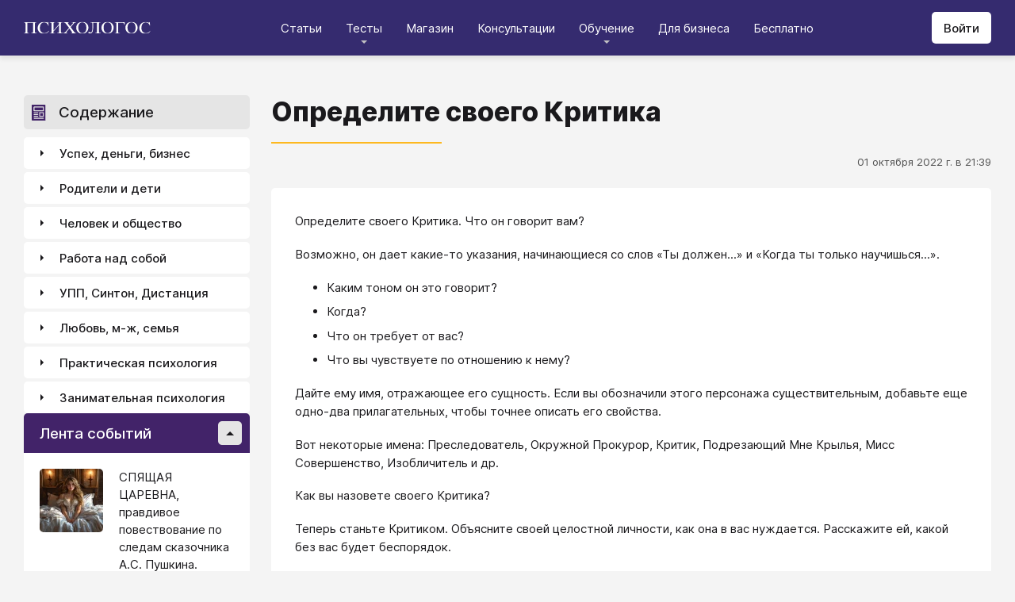

--- FILE ---
content_type: text/html; charset=utf-8
request_url: https://psychologos.ru/articles/view/opredelite-svoego-kritika
body_size: 21988
content:
<!DOCTYPE html><html lang="ru"><head><meta charSet="utf-8" data-next-head=""/><meta name="viewport" content="width=device-width, initial-scale=1" data-next-head=""/><link rel="icon" href="/favicon.ico" data-next-head=""/><meta name="theme-color" content="#ffffff" data-next-head=""/><link rel="manifest" href="/site.webmanifest" data-next-head=""/><link rel="apple-touch-icon" sizes="180x180" href="/apple-touch-icon.png" data-next-head=""/><link rel="icon" type="image/png" sizes="32x32" href="/favicon-32x32.png" data-next-head=""/><link rel="icon" type="image/png" sizes="16x16" href="/favicon-16x16.png" data-next-head=""/><meta name="keywords" content="психология, саморазвитие, Дистанция, клуб, Козлов, статья, упражнение, вебинар, университет, Психологос" data-next-head=""/><title data-next-head="">Статья: Определите своего Критика - Психологос</title><meta name="robots" content="index,follow" data-next-head=""/><meta name="description" content="Определите своего Критика. Что он говорит вам? Возможно, он дает какие-то указания, начинающиеся со слов «Ты должен...» и «Когда ты только научишься...». Дайте ему имя, отражающее его сущность. Если вы обозначили этого персонажа существительным, добавьте еще одно-два прилагательных, чтобы точнее описать его свойства. Вот некоторые имена: Преследователь, Окружной Прокурор, Критик, Подрезающий Мне Крылья, Мисс Совершенство, Изобличитель и др." data-next-head=""/><meta property="og:title" content="Статья: Определите своего Критика - Психологос" data-next-head=""/><meta property="og:description" content="Определите своего Критика. Что он говорит вам? Возможно, он дает какие-то указания, начинающиеся со слов «Ты должен...» и «Когда ты только научишься...». Дайте ему имя, отражающее его сущность. Если вы обозначили этого персонажа существительным, добавьте еще одно-два прилагательных, чтобы точнее описать его свойства. Вот некоторые имена: Преследователь, Окружной Прокурор, Критик, Подрезающий Мне Крылья, Мисс Совершенство, Изобличитель и др." data-next-head=""/><meta property="og:url" content="https://psychologos.ru/articles/view/opredelite-svoego-kritika" data-next-head=""/><meta property="og:type" content="website" data-next-head=""/><link rel="canonical" href="https://psychologos.ru/articles/view/opredelite-svoego-kritika" data-next-head=""/><link data-next-font="size-adjust" rel="preconnect" href="/" crossorigin="anonymous"/><link rel="preload" href="/_next/static/css/5d450324ec0a6866.css" as="style"/><style data-next-head="">@import '/css/ckeditor-tabs.css'</style><script type="application/ld+json">{"@context":"https://schema.org","@type":"Article","headline":"Определите своего Критика","datePublished":"2022-10-01T21:39:30.000000Z","dateModified":"2024-04-14T11:29:17.000000Z","description":"Определите своего Критика. Что он говорит вам? Возможно, он дает какие-то указания, начинающиеся со слов «Ты должен...» и «Когда ты только научишься...». Дайте ему имя, отражающее его сущность. Если вы обозначили этого персонажа существительным, добавьте еще одно-два прилагательных, чтобы точнее описать его свойства. Вот некоторые имена: Преследователь, Окружной Прокурор, Критик, Подрезающий Мне Крылья, Мисс Совершенство, Изобличитель и др.","isAccessibleForFree":true}</script><link rel="stylesheet" href="/_next/static/css/5d450324ec0a6866.css" data-n-g=""/><noscript data-n-css=""></noscript><script defer="" noModule="" src="/_next/static/chunks/polyfills-42372ed130431b0a.js"></script><script src="/_next/static/chunks/webpack-71db96f745ca39a7.js" defer=""></script><script src="/_next/static/chunks/framework-07fa42b0580f3467.js" defer=""></script><script src="/_next/static/chunks/main-b68f67e5078ad1e8.js" defer=""></script><script src="/_next/static/chunks/pages/_app-b2e1261aa0ecef23.js" defer=""></script><script src="/_next/static/chunks/615-7b96f8c385a23811.js" defer=""></script><script src="/_next/static/chunks/pages/articles/view/%5Bslug%5D-c40a7948abb608a7.js" defer=""></script><script src="/_next/static/nrRHMti2UWpfUeDvKA7lQ/_buildManifest.js" defer=""></script><script src="/_next/static/nrRHMti2UWpfUeDvKA7lQ/_ssgManifest.js" defer=""></script><style data-emotion="css "></style></head><body><script>window.APP_CONFIG = {API_URL: "https://api.psychologos.ru/api"};</script><link rel="preload" as="image" href="/images/logo.svg"/><link rel="preload" as="image" href="/images/all.svg"/><link rel="preload" as="image" href="https://api.psychologos.ru/storage/image/9bL34WQ04kY1pJoBIJ3r6puTaJCtJG6VkLcrU4nE_80_80.webp"/><link rel="preload" as="image" href="https://api.psychologos.ru/storage/image/PxxsYqICnksXfqgWgafAZP5C4gZIM1kXNP9NuIKZ_80_80.webp"/><link rel="preload" as="image" href="https://api.psychologos.ru/storage/image/KkJyxcWWD3XD6AD4p57dWL9L76Ze53rAmzBCxliq_80_80.webp"/><link rel="preload" as="image" href="/images/link-arrow.svg"/><link rel="preload" as="image" href="https://api.psychologos.ru/storage/image/4YoaQdG7zoTzkhG5f8swGizgS2taAVz7RWrKpSho.png"/><link rel="preload" as="image" href="/images/vk.svg"/><link rel="preload" as="image" href="/images/telegram3.svg"/><link rel="preload" as="image" href="/images/telegram.svg"/><link rel="preload" as="image" href="/images/email.svg"/><div id="__next"><style data-emotion="css kjppx0">.css-kjppx0{min-height:100vh;display:-webkit-box;display:-webkit-flex;display:-ms-flexbox;display:flex;-webkit-flex-direction:column;-ms-flex-direction:column;flex-direction:column;}@media (max-width: 1024px){.css-kjppx0{overflow:hidden;}}</style><div class="css-kjppx0"><style data-emotion="css-global 13bcu4r">html{box-sizing:border-box;font-size:15px;}*,*::before,*::after{box-sizing:inherit;}body{font-family:Inter,sans-serif;background:#F4F4F4;color:#1A191C;margin:0;padding:0;overflow-x:hidden;-webkit-font-smoothing:antialiased;-moz-osx-font-smoothing:grayscale;}a{color:#422369;}a:hover,a:focus{-webkit-text-decoration:none;text-decoration:none;}button,input,select,textarea{font-family:Inter,sans-serif;}</style><style data-emotion="css scpsdm">.css-scpsdm{position:fixed;left:0;top:0;width:100%;background:#ffffff;box-shadow:0px 5px 5px rgba(0, 0, 0, 0.07);z-index:100;background-color:#352B6F;}</style><header id="Header" class="css-scpsdm"><style data-emotion="css 124jo9f">.css-124jo9f{max-width:1500px;margin:0 auto;padding:0 30px;height:70px;padding-top:15px;padding-bottom:15px;margin:0 auto;display:-webkit-box;display:-webkit-flex;display:-ms-flexbox;display:flex;-webkit-align-items:center;-webkit-box-align:center;-ms-flex-align:center;align-items:center;-webkit-box-pack:justify;-webkit-justify-content:space-between;justify-content:space-between;}@media (max-width: 767px){.css-124jo9f{padding:0 15px;}}</style><div class="css-124jo9f"><style data-emotion="css ytumd6">.css-ytumd6{-webkit-text-decoration:none;text-decoration:none;}</style><a title="Главная страница Психологоса" class="css-ytumd6" href="/"><style data-emotion="css 1jj2nyj">.css-1jj2nyj{width:160px;margin-right:15px;}.css-1jj2nyj img{display:block;}@media (max-width: 1024px){.css-1jj2nyj{-webkit-order:1;-ms-flex-order:1;order:1;}}</style><div id="homeLink" class="css-1jj2nyj"><img src="/images/logo.svg" alt="Логотип Психологоса - сайта по психологии" width="160" height="16"/></div></a><style data-emotion="css 1t60o5s">.css-1t60o5s{margin:-15px 0;-webkit-align-self:stretch;-ms-flex-item-align:stretch;align-self:stretch;height:calc(100% + 30px);display:-webkit-box;display:-webkit-flex;display:-ms-flexbox;display:flex;-webkit-align-items:stretch;-webkit-box-align:stretch;-ms-flex-align:stretch;align-items:stretch;}@media (max-width: 1024px){.css-1t60o5s{-webkit-order:3;-ms-flex-order:3;order:3;-webkit-align-items:center;-webkit-box-align:center;-ms-flex-align:center;align-items:center;}}</style><div class="css-1t60o5s"><style data-emotion="css qa58r7">.css-qa58r7{display:-webkit-box;display:-webkit-flex;display:-ms-flexbox;display:flex;-webkit-align-items:stretch;-webkit-box-align:stretch;-ms-flex-align:stretch;align-items:stretch;}.css-qa58r7 a,.css-qa58r7 span{padding:0;-webkit-text-decoration:none;text-decoration:none;color:#1A191C;white-space:nowrap;display:block;}.css-qa58r7 span{color:#D2D2D2;cursor:pointer;}@media (max-width: 1024px){.css-qa58r7{position:fixed;top:70px;left:-100%;width:100%;height:100%;background:#fff;}.css-qa58r7 a,.css-qa58r7 span{white-space:normal;font-size:1.125rem;}}@media (max-width: 767px){.css-qa58r7>ul{height:calc(100vh - 150px);}}.css-qa58r7 a[class],.css-qa58r7 a[href]{color:#ffffff;position:relative;cursor:pointer;-webkit-transition:color .15s linear;transition:color .15s linear;}.css-qa58r7 a[class]:hover,.css-qa58r7 a[href]:hover{color:#FDB81F;}@media (max-width: 1024px){.css-qa58r7 a[class],.css-qa58r7 a[href]{color:#1A191C;}.css-qa58r7 a[class]:hover,.css-qa58r7 a[href]:hover{color:#883270;}}.css-qa58r7>ul>li>button{color:#ffffff!important;position:relative;cursor:pointer;}@media (max-width: 1024px){.css-qa58r7>ul>li>button{color:#1A191C!important;}}.css-qa58r7 li:hover>button::before,.css-qa58r7 li:focus-within>button::before{-webkit-filter:invert(87%) sepia(36%) saturate(3961%) hue-rotate(342deg) brightness(103%) contrast(98%);filter:invert(87%) sepia(36%) saturate(3961%) hue-rotate(342deg) brightness(103%) contrast(98%);}.css-qa58r7 ul li ul li a[class],.css-qa58r7 ul li ul li a[href]{color:#1A191C;padding:5px 20px;}.css-qa58r7 ul li ul li a[class]:hover,.css-qa58r7 ul li ul li a[href]:hover{color:#1A191C;}@media (max-width: 1024px){.css-qa58r7 ul li ul li a[class],.css-qa58r7 ul li ul li a[href]{padding:0;}}.css-qa58r7 ul li ul li span{padding:5px 20px;cursor:default;}@media (max-width: 1024px){.css-qa58r7 ul li ul li span{padding:0;}}</style><nav class="css-qa58r7"><style data-emotion="css bcxavq">.css-bcxavq{display:-webkit-box;display:-webkit-flex;display:-ms-flexbox;display:flex;-webkit-align-items:stretch;-webkit-box-align:stretch;-ms-flex-align:stretch;align-items:stretch;list-style:none;padding:0;margin:0;}@media (max-width: 1024px){.css-bcxavq{display:grid;grid-template-columns:repeat(4, 1fr);-webkit-align-items:flex-start;-webkit-box-align:flex-start;-ms-flex-align:flex-start;align-items:flex-start;margin-top:15px;width:100%;max-height:calc(100vh - 85px);overflow-y:auto;padding:0 15px 15px;-webkit-align-self:flex-start;-ms-flex-item-align:flex-start;align-self:flex-start;}}@media (max-width: 768px){.css-bcxavq{grid-template-columns:repeat(3, 1fr);}}@media (max-width: 670px){.css-bcxavq{grid-template-columns:repeat(2, 1fr);}}@media (max-width: 500px){.css-bcxavq{display:block;}}</style><ul class="css-bcxavq"><style data-emotion="css 1si6lj5">.css-1si6lj5{display:-webkit-box;display:-webkit-flex;display:-ms-flexbox;display:flex;-webkit-align-items:center;-webkit-box-align:center;-ms-flex-align:center;align-items:center;margin:0;padding:0 15px;position:relative;}.css-1si6lj5>a,.css-1si6lj5 button{background:none;border:0;margin:0;padding:0;font-family:Inter,sans-serif;font-size:1rem;color:#1A191C;position:relative;}.css-1si6lj5>a:not(:focus-visible),.css-1si6lj5 button:not(:focus-visible){outline:none;}.css-1si6lj5 button::before{content:"";display:block;width:8px;height:4px;background:url(/images/arrow.svg) no-repeat 0 0;-webkit-background-size:contain;background-size:contain;position:absolute;left:50%;bottom:-10px;-webkit-transform:translateX(-50%);-moz-transform:translateX(-50%);-ms-transform:translateX(-50%);transform:translateX(-50%);-webkit-filter:invert(90%) sepia(0%) saturate(70%) hue-rotate(154deg) brightness(96%) contrast(90%);filter:invert(90%) sepia(0%) saturate(70%) hue-rotate(154deg) brightness(96%) contrast(90%);-webkit-transition:filter .2s;transition:filter .2s;}.css-1si6lj5:hover ul,.css-1si6lj5:focus-within ul{display:block;}.css-1si6lj5:hover>button::before,.css-1si6lj5:focus-within>button::before{-webkit-filter:invert(13%) sepia(30%) saturate(4282%) hue-rotate(250deg) brightness(97%) contrast(93%);filter:invert(13%) sepia(30%) saturate(4282%) hue-rotate(250deg) brightness(97%) contrast(93%);}.css-1si6lj5.hidden{position:fixed;left:-200%;top:0;visibility:hidden;}@media (max-width: 1024px){.css-1si6lj5{display:block;margin-bottom:30px;}.css-1si6lj5>a,.css-1si6lj5 button{margin-top:0;font-weight:600;font-size:1.125rem;}.css-1si6lj5>a::before,.css-1si6lj5 button::before{display:none!important;}}@media (max-width: 767px){.css-1si6lj5{margin-bottom:10px;}}</style><li class="css-1si6lj5"><a class="css-0" href="/categories/view">Статьи</a></li><li class="css-1si6lj5"><button>Тесты</button><style data-emotion="css 1gu6pat">.css-1gu6pat{display:none;list-style:none;margin:0;background:#ffffff;position:absolute;left:-5px;min-width:calc(100% + 10px);top:100%;padding:7px 0;box-shadow:0px 5px 5px rgba(0, 0, 0, 0.07);}.css-1gu6pat li{margin:0 0 5px;padding:0;text-align:left;position:relative;}.css-1gu6pat li::before{content:"";display:block;position:absolute;left:0;top:0;width:0;height:100%;background:#883270;}.css-1gu6pat li:last-child{margin-bottom:0;}.css-1gu6pat li:hover::before,.css-1gu6pat li:focus-within::before{width:3px;}.css-1gu6pat a,.css-1gu6pat button,.css-1gu6pat span{padding:5px 20px;}@media (max-width: 1260px){.css-1gu6pat{left:-8px;min-width:calc(100% + 16px);}}@media (max-width: 1024px){.css-1gu6pat{display:block;position:static;box-shadow:none;}.css-1gu6pat li::before{display:none;}.css-1gu6pat a,.css-1gu6pat button,.css-1gu6pat span{padding:2px 10px;font-size:1.125rem;}}</style><ul class="css-1gu6pat"><li><a class="css-0" href="https://distant-nik.psychologos.ru/case-tests">Тесты</a></li><li><a class="css-0" href="https://distant-nik.psychologos.ru/rosen-tests">Розенцвейг Тесты</a></li></ul></li><li class="css-1si6lj5"><a href="https://distant-nik.psychologos.ru/online-market">Магазин</a></li><li class="css-1si6lj5"><a class="css-0" href="/#consultations">Консультации</a></li><li class="lastLi css-1si6lj5"><button>Обучение</button><ul class="css-1gu6pat"><li><a href="https://distant-nik.psychologos.ru">Программа &quot;Дистанция&quot;</a></li><li><a class="css-0" href="/#courses">Курсы</a></li><li><a rel="noreferrer" target="_blank" href="https://www.univer-pp.ru/programm">Университет практической психологии</a></li><li><a target="_blank" href="https://syntone.ru/events/?utm_source=site&amp;utm_campaing=,utm_source=site&amp;utm_campaing=&amp;utm_medium=home&amp;utm_medium=events#calendar-tr-block">Очные тренинги</a></li></ul></li><li class="css-1si6lj5"><a target="_blank" href="/courses/business.html">Для бизнеса</a></li><li class="css-1si6lj5"><a rel="noreferrer" target="_blank" href="http://nkozlov.ru/ilib">Бесплатно</a></li><style data-emotion="css 1akgvat 1mpunro">.css-1akgvat{display:-webkit-box;display:-webkit-flex;display:-ms-flexbox;display:flex;-webkit-align-items:center;-webkit-box-align:center;-ms-flex-align:center;align-items:center;margin:0;padding:0 15px;position:relative;}.css-1akgvat>a,.css-1akgvat button{background:none;border:0;margin:0;padding:0;font-family:Inter,sans-serif;font-size:1rem;color:#1A191C;position:relative;}.css-1akgvat>a:not(:focus-visible),.css-1akgvat button:not(:focus-visible){outline:none;}.css-1akgvat button::before{content:"";display:block;width:8px;height:4px;background:url(/images/arrow.svg) no-repeat 0 0;-webkit-background-size:contain;background-size:contain;position:absolute;left:50%;bottom:-10px;-webkit-transform:translateX(-50%);-moz-transform:translateX(-50%);-ms-transform:translateX(-50%);transform:translateX(-50%);-webkit-filter:invert(90%) sepia(0%) saturate(70%) hue-rotate(154deg) brightness(96%) contrast(90%);filter:invert(90%) sepia(0%) saturate(70%) hue-rotate(154deg) brightness(96%) contrast(90%);-webkit-transition:filter .2s;transition:filter .2s;}.css-1akgvat:hover ul,.css-1akgvat:focus-within ul{display:block;}.css-1akgvat:hover>button::before,.css-1akgvat:focus-within>button::before{-webkit-filter:invert(13%) sepia(30%) saturate(4282%) hue-rotate(250deg) brightness(97%) contrast(93%);filter:invert(13%) sepia(30%) saturate(4282%) hue-rotate(250deg) brightness(97%) contrast(93%);}.css-1akgvat.hidden{position:fixed;left:-200%;top:0;visibility:hidden;}@media (max-width: 1024px){.css-1akgvat{display:block;margin-bottom:30px;}.css-1akgvat>a,.css-1akgvat button{margin-top:0;font-weight:600;font-size:1.125rem;}.css-1akgvat>a::before,.css-1akgvat button::before{display:none!important;}}@media (max-width: 767px){.css-1akgvat{margin-bottom:10px;}}.css-1akgvat.hidden{position:fixed;left:-200%;top:0;visibility:hidden;}.css-1mpunro{display:none;list-style:none;margin:0;background:#ffffff;position:absolute;left:-5px;min-width:calc(100% + 10px);top:100%;padding:7px 0;box-shadow:0px 5px 5px rgba(0, 0, 0, 0.07);}.css-1mpunro li{margin:0 0 5px;padding:0;text-align:left;position:relative;}.css-1mpunro li::before{content:"";display:block;position:absolute;left:0;top:0;width:0;height:100%;background:#883270;}.css-1mpunro li:last-child{margin-bottom:0;}.css-1mpunro li:hover::before,.css-1mpunro li:focus-within::before{width:3px;}.css-1mpunro a,.css-1mpunro button,.css-1mpunro span{padding:5px 20px;}@media (max-width: 1260px){.css-1mpunro{left:-8px;min-width:calc(100% + 16px);}}@media (max-width: 1024px){.css-1mpunro{display:block;position:static;box-shadow:none;}.css-1mpunro li::before{display:none;}.css-1mpunro a,.css-1mpunro button,.css-1mpunro span{padding:2px 10px;font-size:1.125rem;}}.css-1mpunro button{display:block;width:100%;text-align:left;}.css-1mpunro button::before{left:auto;top:50%;right:0;-webkit-transform:translateY(-50%) rotate(-90deg);-moz-transform:translateY(-50%) rotate(-90deg);-ms-transform:translateY(-50%) rotate(-90deg);transform:translateY(-50%) rotate(-90deg);}.css-1mpunro button::after{content:"";display:block;position:absolute;left:0;top:0;right:-2px;height:100%;}.css-1mpunro .lastLi::before{display:none;}.css-1mpunro .lastLi button{padding:5px 20px;}.css-1mpunro .lastLi button::before{left:0;right:auto;-webkit-transform:translateY(-50%) rotate(90deg);-moz-transform:translateY(-50%) rotate(90deg);-ms-transform:translateY(-50%) rotate(90deg);transform:translateY(-50%) rotate(90deg);}.css-1mpunro .lastLi:hover ul,.css-1mpunro .lastLi:focus-within ul{left:auto;right:100%;}.css-1mpunro>li{padding:0;padding-right:10px;}.css-1mpunro>li:hover ul,.css-1mpunro>li:focus-within ul{display:block!important;}.css-1mpunro ul{display:none!important;left:100%;top:-7px;background:#F4F4F4;}</style><li class="css-1akgvat hidden" id="moreLink"><button>Все</button><ul class="css-1mpunro subUl" data-sub-ul="true"><li class="css-1si6lj5"><a class="css-0" href="/categories/view">Статьи</a></li><li class="css-1si6lj5"><button>Тесты</button><ul class="css-1gu6pat"><li><a class="css-0" href="https://distant-nik.psychologos.ru/case-tests">Тесты</a></li><li><a class="css-0" href="https://distant-nik.psychologos.ru/rosen-tests">Розенцвейг Тесты</a></li></ul></li><li class="css-1si6lj5"><a href="https://distant-nik.psychologos.ru/online-market">Магазин</a></li><li class="css-1si6lj5"><a class="css-0" href="/#consultations">Консультации</a></li><li class="lastLi css-1si6lj5"><button>Обучение</button><ul class="css-1gu6pat"><li><a href="https://distant-nik.psychologos.ru">Программа &quot;Дистанция&quot;</a></li><li><a class="css-0" href="/#courses">Курсы</a></li><li><a rel="noreferrer" target="_blank" href="https://www.univer-pp.ru/programm">Университет практической психологии</a></li><li><a target="_blank" href="https://syntone.ru/events/?utm_source=site&amp;utm_campaing=,utm_source=site&amp;utm_campaing=&amp;utm_medium=home&amp;utm_medium=events#calendar-tr-block">Очные тренинги</a></li></ul></li><li class="css-1si6lj5"><a target="_blank" href="/courses/business.html">Для бизнеса</a></li><li class="css-1si6lj5"><a rel="noreferrer" target="_blank" href="http://nkozlov.ru/ilib">Бесплатно</a></li></ul></li></ul></nav></div><style data-emotion="css 2tl9te">.css-2tl9te{display:-webkit-box;display:-webkit-flex;display:-ms-flexbox;display:flex;gap:15px;-webkit-align-items:center;-webkit-box-align:center;-ms-flex-align:center;align-items:center;}@media (max-width: 1024px){.css-2tl9te{-webkit-order:2;-ms-flex-order:2;order:2;margin-left:auto;}}</style><div id="actions" class="css-2tl9te"><style data-emotion="css 1o7oc4f">.css-1o7oc4f{display:-webkit-inline-box;display:-webkit-inline-flex;display:-ms-inline-flexbox;display:inline-flex;-webkit-align-items:center;-webkit-box-align:center;-ms-flex-align:center;align-items:center;-webkit-box-pack:center;-ms-flex-pack:center;-webkit-justify-content:center;justify-content:center;text-align:center;font-weight:500;font-family:Inter,sans-serif;color:#1A191C;line-height:normal;-webkit-text-decoration:none;text-decoration:none;border-radius:5px;opacity:1;cursor:pointer;-webkit-transition:all .2s;transition:all .2s;box-shadow:none;width:auto;color:#1A191C;background:#E5E5E5;font-size:1rem;min-height:40px;padding:10px 15px;border:0;background:#ffffff;-webkit-flex-shrink:0;-ms-flex-negative:0;flex-shrink:0;}.css-1o7oc4f:hover{background-color:#422369;border-color:#422369;color:#ffffff;-webkit-text-decoration:none!important;text-decoration:none!important;}.css-1o7oc4f:hover{background-color:#FDB81F;color:#1A191C;}@media (max-width: 1024px){.css-1o7oc4f{padding-left:15px;padding-right:15px;}}@media (max-width: 767px){.css-1o7oc4f{font-size:0.8125rem;padding:10px;height:32px;min-height:32px;line-height:1;}.css-1o7oc4f img{display:block;}.css-1o7oc4f span{display:none;}}</style><a class="css-1o7oc4f Button" href="https://distant-nik.psychologos.ru/login">Войти</a></div></div></header><style data-emotion="css 1hiovad">.css-1hiovad{-webkit-box-flex:1;-webkit-flex-grow:1;-ms-flex-positive:1;flex-grow:1;padding:70px 0 0;}</style><main class="css-1hiovad"><div class="css-0"><style data-emotion="css 0 1hpk8dz 11qeb4s">.css-1hpk8dz{display:grid;gap:27px;grid-template-columns:285px 1fr 285px;width:100%;padding:50px 0;}@media (max-width: 1440px){.css-1hpk8dz{grid-template-columns:285px 1fr;}}@media (max-width: 1024px){.css-1hpk8dz{grid-template-columns:1fr;padding:50px 0;}}@media (max-width: 767px){.css-1hpk8dz{padding:25px 0;}}.css-11qeb4s{display:-webkit-box;display:-webkit-flex;display:-ms-flexbox;display:flex;-webkit-flex-direction:column;-ms-flex-direction:column;flex-direction:column;min-width:1px;-webkit-box-flex:1;-webkit-flex-grow:1;-ms-flex-positive:1;flex-grow:1;grid-column:2;}@media (max-width: 1440px){.css-11qeb4s{grid-row:span 5;}}@media (max-width: 1024px){.css-11qeb4s{grid-column:1;grid-row:1;}}</style><style data-emotion="css oy70lk">.css-oy70lk{max-width:1500px;margin:0 auto;padding:0 30px;}@media (max-width: 767px){.css-oy70lk{padding:0 15px;}}</style><div class="css-oy70lk"><div class="css-0 ThreeColsMain"><div class="css-1hpk8dz ThreeColsGrid"><div class="css-11qeb4s ThreeColsContent"><style data-emotion="css x7ezzw">.css-x7ezzw{display:-webkit-box;display:-webkit-flex;display:-ms-flexbox;display:flex;-webkit-align-items:flex-start;-webkit-box-align:flex-start;-ms-flex-align:flex-start;align-items:flex-start;-webkit-box-pack:justify;-webkit-justify-content:space-between;justify-content:space-between;-webkit-box-flex-wrap:wrap;-webkit-flex-wrap:wrap;-ms-flex-wrap:wrap;flex-wrap:wrap;}</style><div class="css-x7ezzw"><style data-emotion="css 12rj517">.css-12rj517{padding:0 0 20px;position:relative;text-align:left;font-size:2.25rem;font-weight:800;margin-bottom:15px;}.css-12rj517>*{margin:0;font-size:inherit;font-weight:inherit;text-wrap:balance;}.css-12rj517::after{content:"";display:block;width:215px;height:2px;position:absolute;bottom:0;left:0;right:auto;-webkit-transform:none;-moz-transform:none;-ms-transform:none;transform:none;background:#FDB81F;}@media (max-width: 767px){.css-12rj517{font-size:1.375rem!important;padding-bottom:15px!important;}.css-12rj517::after{width:100px;}}</style><div class="css-12rj517"><h1>Определите своего Критика</h1></div></div><style data-emotion="css 1dl8g9f">.css-1dl8g9f{display:-webkit-box;display:-webkit-flex;display:-ms-flexbox;display:flex;-webkit-align-items:center;-webkit-box-align:center;-ms-flex-align:center;align-items:center;-webkit-box-pack:justify;-webkit-justify-content:space-between;justify-content:space-between;-webkit-box-flex-wrap:wrap;-webkit-flex-wrap:wrap;-ms-flex-wrap:wrap;flex-wrap:wrap;margin-bottom:10px;font-size:0.875rem;color:#505050;gap:15px;}@media (max-width: 767px){.css-1dl8g9f{-webkit-flex-direction:column;-ms-flex-direction:column;flex-direction:column;-webkit-align-items:flex-start;-webkit-box-align:flex-start;-ms-flex-align:flex-start;align-items:flex-start;}}</style><div class="css-1dl8g9f"><style data-emotion="css 1t6czwc">.css-1t6czwc{display:-webkit-box;display:-webkit-flex;display:-ms-flexbox;display:flex;-webkit-flex-direction:column;-ms-flex-direction:column;flex-direction:column;-webkit-align-items:flex-end;-webkit-box-align:flex-end;-ms-flex-align:flex-end;align-items:flex-end;gap:5px;-webkit-box-flex:1;-webkit-flex-grow:1;-ms-flex-positive:1;flex-grow:1;}@media (max-width: 767px){.css-1t6czwc{-webkit-align-items:flex-start;-webkit-box-align:flex-start;-ms-flex-align:flex-start;align-items:flex-start;}}</style><div class="css-1t6czwc"><div class="css-0">01 октября 2022 г. в 21:39</div><style data-emotion="css 6fcltf">.css-6fcltf p{margin:0;}</style><div class="css-6fcltf"></div></div></div><style data-emotion="css 1ups7lk">.css-1ups7lk{margin-top:15px;background:#ffffff;border-radius:5px;padding:30px 30px 10px;}@media (max-width: 767px){.css-1ups7lk{padding:15px 15px 10px;}}</style><div class="css-1ups7lk"><style data-emotion="css 6274i3">.css-6274i3{overflow:hidden;overflow-x:auto;font-family:Inter,sans-serif;font-size:1rem;}.css-6274i3::after{content:"";display:block;clear:both;}.css-6274i3 h1,.css-6274i3 h2,.css-6274i3 h3,.css-6274i3 h4,.css-6274i3 h5,.css-6274i3 h6{overflow-wrap:break-word;word-wrap:break-word;-webkit-hyphens:auto;-moz-hyphens:auto;-ms-hyphens:auto;hyphens:auto;}.css-6274i3 h1{font-size:2em;font-weight:800;}.css-6274i3 h2{margin-top:1.25em;}.css-6274i3 h3{margin-top:1.35em;}.css-6274i3 h4{margin-top:1.6em;margin-bottom:1.25em;}.css-6274i3 h5{margin-top:2.1em;margin-bottom:1.25em;}.css-6274i3 h6{margin-top:2.6em;margin-bottom:1.25em;}.css-6274i3 p{margin-top:1.25em;margin-bottom:1.25em;line-height:1.556em;overflow-wrap:break-word;word-wrap:break-word;-webkit-hyphens:auto;-moz-hyphens:auto;-ms-hyphens:auto;hyphens:auto;}.css-6274i3 p>img{margin:1.25em auto;}.css-6274i3 .embed-box{width:100%;max-width:100%;min-width:100%;margin:1.25em auto;display:block;}.css-6274i3 iframe{width:100%;max-width:100%;min-width:100%;border:0;height:432px!important;position:static!important;margin:1.25em auto;display:block;}@media (max-width: 767px){.css-6274i3 iframe{height:180px!important;}}@supports (aspect-ratio: 16/9){.css-6274i3 iframe{aspect-ratio:16/9;height:auto!important;}}.css-6274i3 table{border-collapse:collapse;border:1px solid #E5E5E5;}.css-6274i3 table caption{font-weight:500;text-align:left;margin-bottom:5px;padding:0 13px;}.css-6274i3 table td,.css-6274i3 table th{border:solid #E5E5E5;border-width:1px 1px 0 0;padding:5px 12px;line-height:1.556em;}.css-6274i3 table td:last-child,.css-6274i3 table th:last-child{border-right-width:0;}.css-6274i3 .table-responsive{margin:1.25em 0;display:block;width:100%;overflow-x:auto;-webkit-overflow-scrolling:touch;}.css-6274i3 img{margin:1.25em 0;display:block;max-width:100%;}@media (max-width: 768px){.css-6274i3 img{height:auto;}}.css-6274i3>img[align=right]{margin-top:5px;margin-bottom:10px;margin-left:10px;}.css-6274i3>img[align=left]{margin-top:5px;margin-bottom:10px;margin-right:10px;}.css-6274i3 div[data-align="right-float"]{clear:right;}.css-6274i3 div[data-align="left-float"]{clear:left;}.css-6274i3 hr{margin-top:.5em;margin-bottom:.5em;border:solid #E5E5E5;border-width:1px 0 0;}.css-6274i3>*{margin-top:0!important;}.css-6274i3>*~*{margin-top:1.25em!important;}.css-6274i3>*:last-child{margin-bottom:0!important;}.css-6274i3 .mediaFile__wrapper+*{margin-top:0!important;}.css-6274i3 .mediaFile__wrapper:first-of-type{margin-top:5px!important;}.css-6274i3 ul li,.css-6274i3 ol li{margin:.5em 0;line-height:1.556em;overflow-wrap:break-word;word-wrap:break-word;-webkit-hyphens:auto;-moz-hyphens:auto;-ms-hyphens:auto;hyphens:auto;}.css-6274i3 cite{display:block;background:#F4F4F4;padding:20px 30px;font-style:italic;line-height:1.556em;border-radius:5px;overflow-wrap:break-word;word-wrap:break-word;-webkit-hyphens:auto;-moz-hyphens:auto;-ms-hyphens:auto;hyphens:auto;}.css-6274i3 blockquote{display:block;position:relative;margin-left:30px;margin-right:0;padding:20px 30px;line-height:1.556em;background:#F4F4F4;border-left:2px solid #E5E5E5;overflow-wrap:break-word;word-wrap:break-word;-webkit-hyphens:auto;-moz-hyphens:auto;-ms-hyphens:auto;hyphens:auto;}.css-6274i3 blockquote::before{content:"“";display:block;position:absolute;font-family:serif;font-weight:bold;font-size:1.8em;left:-26px;top:7px;}.css-6274i3 code,.css-6274i3 pre{margin:1.25em 0;display:block;background:#F4F4F4;padding:20px 30px;border-radius:5px;overflow-wrap:break-word;word-wrap:break-word;white-space:normal;max-width:100%;}.css-6274i3 .mediaFile__content>div iframe{position:absolute!important;height:100%!important;margin:0!important;}@media (max-width: 767px){.css-6274i3{font-size:0.875rem;}.css-6274i3 code,.css-6274i3 pre,.css-6274i3 blockquote,.css-6274i3 cite{padding:10px 15px;}.css-6274i3 [data-width],.css-6274i3 .mediaFile__wrapper{max-width:100%!important;display:block!important;float:none!important;}}.css-6274i3 [data-width=""] video,.css-6274i3 [data-width=""] img{width:100%;}.css-6274i3 .banner-widget{width:100%;}.css-6274i3 .banner-widget img{display:block;max-width:100%;height:auto;object-fit:contain;}@media (max-width: 767px){.css-6274i3{font-size:0.875rem;}}</style><div class="css-6274i3"><p>Определите своего Критика. Что он говорит вам?</p>

<p>Возможно, он дает какие-то указания, начинающиеся со слов &laquo;Ты должен...&raquo; и &laquo;Когда ты только научишься...&raquo;.</p>

<ul>
	<li>Каким тоном он это говорит?</li>
	<li>Когда?</li>
	<li>Что он требует от вас?</li>
	<li>Что вы чувствуете по отношению к нему?</li>
</ul>

<p>Дайте ему имя, отражающее его сущность. Если вы обозначили этого персонажа существительным, добавьте еще одно-два прилагательных, чтобы точнее описать его свойства.</p>

<p>Вот некоторые имена: Преследователь, Окружной Прокурор, Критик, Подрезающий Мне Крылья, Мисс Совершенство, Изобличитель и др.</p>

<p>Как вы назовете своего Критика?</p>

<p>Теперь станьте Критиком. Объясните своей целостной личности, как она в вас нуждается. Расскажите ей, какой без вас будет беспорядок.</p>

<p>В качестве своего Я осознайте ценные стороны Критика. Обсудите с ним, как сохранить и использовать его ценные качества и уменьшить негативные, причиняющие боль. Например, ценной стороной Преследователя может быть Покровитель.</p></div><style data-emotion="css 15leyb1">.css-15leyb1{min-height:50px;display:-webkit-box;display:-webkit-flex;display:-ms-flexbox;display:flex;-webkit-align-items:center;-webkit-box-align:center;-ms-flex-align:center;align-items:center;-webkit-box-pack:justify;-webkit-justify-content:space-between;justify-content:space-between;margin-top:20px;border-top:1px solid #E5E5E5;}@media (max-width: 767px){.css-15leyb1{-webkit-flex-direction:column-reverse;-ms-flex-direction:column-reverse;flex-direction:column-reverse;-webkit-align-items:flex-start;-webkit-box-align:flex-start;-ms-flex-align:flex-start;align-items:flex-start;}}</style><div class="css-15leyb1"><style data-emotion="css 1dtnjt5">.css-1dtnjt5{display:-webkit-box;display:-webkit-flex;display:-ms-flexbox;display:flex;-webkit-align-items:center;-webkit-box-align:center;-ms-flex-align:center;align-items:center;-webkit-box-flex-wrap:wrap;-webkit-flex-wrap:wrap;-ms-flex-wrap:wrap;flex-wrap:wrap;}</style><div class="css-1dtnjt5"></div><style data-emotion="css 15ei83i">.css-15ei83i{display:-webkit-box;display:-webkit-flex;display:-ms-flexbox;display:flex;-webkit-align-items:center;-webkit-box-align:center;-ms-flex-align:center;align-items:center;-webkit-box-pack:end;-ms-flex-pack:end;-webkit-justify-content:flex-end;justify-content:flex-end;-webkit-box-flex-wrap:wrap;-webkit-flex-wrap:wrap;-ms-flex-wrap:wrap;flex-wrap:wrap;}@media (max-width: 767px){.css-15ei83i{-webkit-box-pack:start;-ms-flex-pack:start;-webkit-justify-content:flex-start;justify-content:flex-start;}}</style><div class="css-15ei83i"><style data-emotion="css 118oqov">.css-118oqov{display:-webkit-box;display:-webkit-flex;display:-ms-flexbox;display:flex;-webkit-align-items:center;-webkit-box-align:center;-ms-flex-align:center;align-items:center;-webkit-box-pack:end;-ms-flex-pack:end;-webkit-justify-content:flex-end;justify-content:flex-end;-webkit-box-flex-wrap:wrap;-webkit-flex-wrap:wrap;-ms-flex-wrap:wrap;flex-wrap:wrap;list-style:none;margin:10px 0 0;padding:0;}@media (max-width: 767px){.css-118oqov{-webkit-box-pack:start;-ms-flex-pack:start;-webkit-justify-content:flex-start;justify-content:flex-start;}}</style><ul class="css-118oqov"><style data-emotion="css rt0uhb">.css-rt0uhb{padding-left:19px;position:relative;font-size:0.875rem;}.css-rt0uhb::before{content:"•";position:absolute;left:7px;top:50%;-webkit-transform:translateY(-50%);-moz-transform:translateY(-50%);-ms-transform:translateY(-50%);transform:translateY(-50%);}.css-rt0uhb:first-of-type{padding-left:0;}.css-rt0uhb:first-of-type::before{display:none;}@media (max-width: 767px){.css-rt0uhb{padding-left:0;padding-right:19px;}.css-rt0uhb::before{display:none;}.css-rt0uhb::after{content:"•";position:absolute;right:7px;top:50%;-webkit-transform:translateY(-50%);-moz-transform:translateY(-50%);-ms-transform:translateY(-50%);transform:translateY(-50%);}.css-rt0uhb:last-of-type{padding-right:0;}.css-rt0uhb:last-of-type::after{display:none;}}</style><li class="css-rt0uhb"><a href="/categories/view/psihosintez">Психосинтез</a></li><li class="css-rt0uhb"><a href="/categories/view/sublichnost">Субличность</a></li><li class="css-rt0uhb"><a href="/categories/view/samokritika">Самокритика</a></li></ul></div></div></div><style data-emotion="css 1ekjds0">.css-1ekjds0{position:relative;background-color:#ffffff;border-radius:5px;padding:30px;margin-top:10px;}@media (max-width: 767px){.css-1ekjds0{padding:15px;}}</style><section class="css-1ekjds0"><style data-emotion="css abkwm3">.css-abkwm3{margin:0 0 7px 0;font-size:1.125rem;}</style><h2 class="css-abkwm3">Комментарии<!-- --> (<style data-emotion="css 1xx622v">.css-1xx622v{color:#D2D2D2;}</style><span class="css-1xx622v">0</span>):</h2></section><style data-emotion="css 18s1zv5">.css-18s1zv5{border:solid #E5E5E5;border-width:1px 0;margin:40px 0 20px;padding:30px 0 20px;}</style><div class="css-18s1zv5"><style data-emotion="css 1b6ka8i">.css-1b6ka8i{font-size:1.5rem;font-weight:600;margin:0 0 20px;}</style><h2 class="css-1b6ka8i">Материалы по теме:</h2><div class="css-1u8qly9"><style data-emotion="css 189ip23">.css-189ip23{display:-webkit-box;display:-webkit-flex;display:-ms-flexbox;display:flex;-webkit-align-items:stretch;-webkit-box-align:stretch;-ms-flex-align:stretch;align-items:stretch;-webkit-box-flex-wrap:wrap;-webkit-flex-wrap:wrap;-ms-flex-wrap:wrap;flex-wrap:wrap;margin:0 -4px;}@media (max-width: 767px){.css-189ip23{margin:0;}}</style><div class="css-189ip23"><style data-emotion="css g4pcvp">.css-g4pcvp{--content-card-title-underline:none;display:-webkit-box;display:-webkit-flex;display:-ms-flexbox;display:flex;-webkit-flex-direction:column;-ms-flex-direction:column;flex-direction:column;position:relative;-webkit-align-items:stretch;-webkit-box-align:stretch;-ms-flex-align:stretch;align-items:stretch;background:#ffffff;-webkit-text-decoration:none;text-decoration:none;color:#1A191C;margin:0 0 4px 4px;width:calc(100% / 3 - 4px);}.css-g4pcvp:hover{--content-card-title-underline:underline;}@media (max-width: 1260px){.css-g4pcvp{width:calc(100% / 3 - 4px);}}@media (max-width: 767px){.css-g4pcvp{width:calc(100% / 1);}}</style><a class="css-g4pcvp" href="/articles/view/o-polze-samokritiki"><style data-emotion="css 9ektq3">.css-9ektq3{display:-webkit-box;display:-webkit-flex;display:-ms-flexbox;display:flex;-webkit-flex-direction:column;-ms-flex-direction:column;flex-direction:column;width:100%;padding:20px 15px 15px;z-index:1;-webkit-box-flex:1;-webkit-flex-grow:1;-ms-flex-positive:1;flex-grow:1;}</style><div class="css-9ektq3"><style data-emotion="css a5dmgy">.css-a5dmgy{margin-bottom:10px;font-size:0.875rem;color:#505050;}</style><div class="css-a5dmgy">01 янв. 2006 г.</div><style data-emotion="css 15v5v2f">.css-15v5v2f{margin-bottom:10px;font-weight:bold;font-size:1.25rem;word-wrap:break-word;-webkit-text-decoration:var(--content-card-title-underline);text-decoration:var(--content-card-title-underline);display:-webkit-box;line-clamp:3px;-webkit-line-clamp:3;-webkit-box-orient:vertical;max-height:75px;overflow:hidden;line-height:25px;text-overflow:ellipsis;}</style><div class="css-15v5v2f">О пользе самокритики</div><style data-emotion="css 19ve8ve">.css-19ve8ve{word-wrap:break-word;display:-webkit-box;line-clamp:3px;-webkit-line-clamp:3;-webkit-box-orient:vertical;max-height:66px;overflow:hidden;line-height:22px;text-overflow:ellipsis;}</style><div class="css-19ve8ve">Самокритика — естественная часть внутренней жизни любого развитого человека.</div></div></a><a class="css-g4pcvp" href="/articles/view/psihosintez-dvoe-zn--ispolzuemye-tehniki"><div class="css-9ektq3"><div class="css-a5dmgy">01 окт. 2022 г.</div><div class="css-15v5v2f">Психосинтез: используемые техники</div><div class="css-19ve8ve">Психосинтез как метод психотерапии в своих техниках активно работает с субличностями.</div></div></a></div></div></div></div><style data-emotion="css 6su6fj 1rk8gnr hjojga">.css-6su6fj{-webkit-flex-shrink:0;-ms-flex-negative:0;flex-shrink:0;}.css-1rk8gnr{grid-column:1;grid-row:1;}@media (max-width: 1024px){.css-1rk8gnr{grid-row:2;}}.css-hjojga{-webkit-flex-shrink:0;-ms-flex-negative:0;flex-shrink:0;grid-column:1;grid-row:1;}@media (max-width: 1024px){.css-hjojga{grid-row:2;}}</style><aside class="ThreeColsAside css-hjojga"><style data-emotion="css 1cwkjen">.css-1cwkjen{display:-webkit-box;display:-webkit-flex;display:-ms-flexbox;display:flex;-webkit-flex-direction:column;-ms-flex-direction:column;flex-direction:column;gap:10px;position:-webkit-sticky;position:sticky;top:88px;z-index:1;}</style><div class="css-1cwkjen"><div class="css-1u8qly9"><style data-emotion="css 12d3954">.css-12d3954{display:-webkit-inline-box;display:-webkit-inline-flex;display:-ms-inline-flexbox;display:inline-flex;-webkit-align-items:center;-webkit-box-align:center;-ms-flex-align:center;align-items:center;-webkit-box-pack:center;-ms-flex-pack:center;-webkit-justify-content:center;justify-content:center;text-align:center;font-weight:500;font-family:Inter,sans-serif;color:#1A191C;line-height:normal;-webkit-text-decoration:none;text-decoration:none;border-radius:5px;opacity:1;cursor:pointer;-webkit-transition:all .2s;transition:all .2s;box-shadow:none;width:auto;color:#1A191C;background:#E5E5E5;font-size:1.25rem;padding:13px 25px;border:0;width:100%;display:-webkit-box;display:-webkit-flex;display:-ms-flexbox;display:flex;-webkit-align-items:center;-webkit-box-align:center;-ms-flex-align:center;align-items:center;-webkit-box-pack:start;-ms-flex-pack:start;-webkit-justify-content:flex-start;justify-content:flex-start;padding:10px;margin-bottom:10px;opacity:1;}.css-12d3954:hover{background-color:#422369;border-color:#422369;color:#ffffff;-webkit-text-decoration:none!important;text-decoration:none!important;}@media (max-width: 767px){.css-12d3954{font-size:1rem;padding:10px 20px;}}.css-12d3954:hover>img{-webkit-filter:invert(1);filter:invert(1);}.css-12d3954:last-child{margin-bottom:0;}</style><a class="css-12d3954 Button" href="/categories/view"><style data-emotion="css 16g30il">.css-16g30il{display:block;width:20px;height:20px;margin-right:14px;-webkit-filter:invert(13%) sepia(30%) saturate(4282%) hue-rotate(250deg) brightness(97%) contrast(93%);filter:invert(13%) sepia(30%) saturate(4282%) hue-rotate(250deg) brightness(97%) contrast(93%);-webkit-transition:filter .2s;transition:filter .2s;}</style><img src="/images/all.svg" alt="" class="css-16g30il"/>Содержание</a><style data-emotion="css 1iruc8t">.css-1iruc8t{list-style:none;margin:0;padding:0;}</style><ul class="css-1iruc8t"><style data-emotion="css 1d6506k">.css-1d6506k{margin:0 0 4px;}.css-1d6506k:last-child{margin-bottom:0;}</style><li class="css-1d6506k"><style data-emotion="css 1h5rgl5">.css-1h5rgl5{display:-webkit-inline-box;display:-webkit-inline-flex;display:-ms-inline-flexbox;display:inline-flex;-webkit-align-items:center;-webkit-box-align:center;-ms-flex-align:center;align-items:center;-webkit-box-pack:center;-ms-flex-pack:center;-webkit-justify-content:center;justify-content:center;text-align:center;font-weight:500;font-family:Inter,sans-serif;color:#1A191C;line-height:normal;-webkit-text-decoration:none;text-decoration:none;border-radius:5px;opacity:1;cursor:pointer;-webkit-transition:all .2s;transition:all .2s;box-shadow:none;width:auto;color:#1A191C;background:#E5E5E5;font-size:1rem;min-height:40px;padding:10px 15px;border:0;width:100%;position:relative;padding:10px 10px 10px 45px;text-align:left;-webkit-box-pack:start;-ms-flex-pack:start;-webkit-justify-content:flex-start;justify-content:flex-start;background:#ffffff;}.css-1h5rgl5:hover{background-color:#422369;border-color:#422369;color:#ffffff;-webkit-text-decoration:none!important;text-decoration:none!important;}.css-1h5rgl5::before{content:"";display:block;width:8px;height:4px;position:absolute;left:19px;top:50%;-webkit-transform:translateY(-50%) rotate(-90deg);-moz-transform:translateY(-50%) rotate(-90deg);-ms-transform:translateY(-50%) rotate(-90deg);transform:translateY(-50%) rotate(-90deg);background:url(/images/arrow.svg) no-repeat 0 0;-webkit-background-size:contain;background-size:contain;}.css-1h5rgl5:hover::before{-webkit-filter:invert(1);filter:invert(1);}</style><a class="css-1h5rgl5 Button" href="/categories/view/6-uspex-dengi-biznes">Успех, деньги, бизнес</a></li><li class="css-1d6506k"><a class="css-1h5rgl5 Button" href="/categories/view/5-roditeli-deti-vospitanie">Родители и дети</a></li><li class="css-1d6506k"><a class="css-1h5rgl5 Button" href="/categories/view/zhiznzpt_deyatelnost">Человек и общество</a></li><li class="css-1d6506k"><a class="css-1h5rgl5 Button" href="/categories/view/rabota-nad-soboj">Работа над собой</a></li><li class="css-1d6506k"><a class="css-1h5rgl5 Button" href="/categories/view/9-upp-sinton-distanciia">УПП, Синтон, Дистанция</a></li><li class="css-1d6506k"><a class="css-1h5rgl5 Button" href="/categories/view/4-liubov-m-z-semia">Любовь, м-ж, семья</a></li><li class="css-1d6506k"><a class="css-1h5rgl5 Button" href="/categories/view/prakticheskaya_psihologiya">Практическая психология</a></li><li class="css-1d6506k"><a class="css-1h5rgl5 Button" href="/categories/view/zanimatelnaia-psixologiia">Занимательная психология</a></li></ul></div><style data-emotion="css 1c924kh">.css-1c924kh{display:-webkit-box;display:-webkit-flex;display:-ms-flexbox;display:flex;-webkit-flex-direction:column;-ms-flex-direction:column;flex-direction:column;}</style><div class="css-1c924kh"><style data-emotion="css rgxdjq">.css-rgxdjq{display:-webkit-inline-box;display:-webkit-inline-flex;display:-ms-inline-flexbox;display:inline-flex;-webkit-align-items:center;-webkit-box-align:center;-ms-flex-align:center;align-items:center;-webkit-box-pack:center;-ms-flex-pack:center;-webkit-justify-content:center;justify-content:center;text-align:center;font-weight:500;font-family:Inter,sans-serif;color:#1A191C;line-height:normal;-webkit-text-decoration:none;text-decoration:none;border-radius:5px;opacity:1;cursor:pointer;-webkit-transition:all .2s;transition:all .2s;box-shadow:none;width:auto;color:#1A191C;background:#E5E5E5;font-size:1.25rem;padding:13px 25px;border:0;background-color:#422369;border-color:#422369;color:#ffffff;width:100%;display:-webkit-box;display:-webkit-flex;display:-ms-flexbox;display:flex;-webkit-align-items:center;-webkit-box-align:center;-ms-flex-align:center;align-items:center;-webkit-box-pack:start;-ms-flex-pack:start;-webkit-justify-content:flex-start;justify-content:flex-start;padding:10px 10px 10px 20px;border-radius:5px 5px 0 0;}.css-rgxdjq:hover{background-color:#422369;border-color:#422369;color:#ffffff;-webkit-text-decoration:none!important;text-decoration:none!important;}@media (max-width: 767px){.css-rgxdjq{font-size:1rem;padding:10px 20px;}}</style><button class="css-rgxdjq Button active">Лента событий<style data-emotion="css rugxdq">.css-rugxdq{display:-webkit-box;display:-webkit-flex;display:-ms-flexbox;display:flex;-webkit-align-items:center;-webkit-box-align:center;-ms-flex-align:center;align-items:center;-webkit-box-pack:center;-ms-flex-pack:center;-webkit-justify-content:center;justify-content:center;width:30px;height:30px;margin-left:auto;border-radius:5px;background:#E5E5E5;}.css-rugxdq svg{display:block;width:10px;height:5px;-webkit-transform:rotate(180deg);-moz-transform:rotate(180deg);-ms-transform:rotate(180deg);transform:rotate(180deg);}</style><div class="css-rugxdq"><svg width="10" height="5" viewBox="0 0 10 5" xmlns="http://www.w3.org/2000/svg"><path fill-rule="evenodd" clip-rule="evenodd" d="M0 0L5 5L10 0H0Z" fill="#1A191C"></path></svg></div></button><style data-emotion="css cypezf">.css-cypezf{background:#ffffff;padding:20px;border-radius:0 0 5px 5px;height:100%;display:-webkit-box;display:-webkit-flex;display:-ms-flexbox;display:flex;-webkit-flex-direction:column;-ms-flex-direction:column;flex-direction:column;}</style><div class="css-cypezf"><div class="css-0"><style data-emotion="css 1a8r3lq">.css-1a8r3lq{display:grid;grid-template-columns:80px 1fr;gap:20px;margin-bottom:12px;padding-bottom:12px;border-bottom:1px solid #E5E5E5;-webkit-text-decoration:none;text-decoration:none;}.css-1a8r3lq[href]:hover [class*=title]{-webkit-text-decoration:underline;text-decoration:underline;}</style><a href="https://psychologos.ru/articles/view/2-1" target="_blank" rel="noreferrer" class="css-1a8r3lq"><div class="css-0"><style data-emotion="css 3h5u3b">.css-3h5u3b{background:#E5E5E5;width:80px;height:80px;}.css-3h5u3b img{display:block;width:100%;height:100%;object-fit:cover;border-radius:5px;}</style><div class="css-3h5u3b"><img src="https://api.psychologos.ru/storage/image/9bL34WQ04kY1pJoBIJ3r6puTaJCtJG6VkLcrU4nE_80_80.webp" alt=""/></div></div><style data-emotion="css 31l7gp">.css-31l7gp{min-width:0;}</style><div class="css-31l7gp"><style data-emotion="css bthisu">.css-bthisu{line-height:22px;color:#1A191C;overflow-wrap:break-word;word-wrap:break-word;-webkit-hyphens:auto;-moz-hyphens:auto;-ms-hyphens:auto;hyphens:auto;}</style><div class="css-bthisu">СПЯЩАЯ ЦАРЕВНА, правдивое повествование по следам сказочника А.С. Пушкина.</div></div></a><a href="https://www.univer-pp.ru/3cpt_int?utm_source=psychologos&amp;utm_medium=free&amp;utm_content=banner&amp;utm_campaign=living_word" target="_blank" rel="noreferrer" class="css-1a8r3lq"><div class="css-0"><div class="css-3h5u3b"><img src="https://api.psychologos.ru/storage/image/PxxsYqICnksXfqgWgafAZP5C4gZIM1kXNP9NuIKZ_80_80.webp" alt=""/></div></div><div class="css-31l7gp"><div class="css-bthisu">ТРЕТЬЯ ВОЛНА КПТ: инструменты для сложных запросов 2, 3 и 5 февраля</div></div></a><a href="https://psychologos.ru/articles/view/kto-u-vas-glava-semi-test" target="_blank" rel="noreferrer" class="css-1a8r3lq"><div class="css-0"><div class="css-3h5u3b"><img src="https://api.psychologos.ru/storage/image/KkJyxcWWD3XD6AD4p57dWL9L76Ze53rAmzBCxliq_80_80.webp" alt=""/></div></div><div class="css-31l7gp"><div class="css-bthisu">Кто у нас глава семьи? Кто должен быть в вашей семье главой?</div></div></a></div><style data-emotion="css ucgbl8">.css-ucgbl8{margin-top:auto;text-align:right;}</style><div class="css-ucgbl8"><style data-emotion="css 53ex5p">.css-53ex5p{text-transform:uppercase;font-weight:500;font-size:0.8rem;}.css-53ex5p img{-webkit-filter:invert(13%) sepia(30%) saturate(4282%) hue-rotate(250deg) brightness(97%) contrast(93%);filter:invert(13%) sepia(30%) saturate(4282%) hue-rotate(250deg) brightness(97%) contrast(93%);}</style><a class="css-53ex5p" href="https://distant-nik.psychologos.ru/events">все события <img src="/images/link-arrow.svg" alt="→"/></a></div></div></div></div></aside><style data-emotion="css 6su6fj 15e6iqv 5nc16x">.css-15e6iqv{grid-column:3;grid-row:1;}@media (max-width: 1440px){.css-15e6iqv{grid-row:2;grid-column:1;}}@media (max-width: 1024px){.css-15e6iqv{grid-row:3;}}.css-5nc16x{-webkit-flex-shrink:0;-ms-flex-negative:0;flex-shrink:0;grid-column:3;grid-row:1;}@media (max-width: 1440px){.css-5nc16x{grid-row:2;grid-column:1;}}@media (max-width: 1024px){.css-5nc16x{grid-row:3;}}</style><aside class="ThreeColsAside css-5nc16x"><style data-emotion="css hvfedm">.css-hvfedm{display:-webkit-box;display:-webkit-flex;display:-ms-flexbox;display:flex;-webkit-flex-direction:column;-ms-flex-direction:column;flex-direction:column;gap:10px;position:relative;top:auto;z-index:1;}</style><div class="css-hvfedm"><div class="css-1u8qly9"><style data-emotion="css gaxwnu">.css-gaxwnu{padding:25px 20px 40px;background:#ffffff;}</style><div class="css-gaxwnu"><style data-emotion="css 18imut9">.css-18imut9{font-weight:700;font-size:1.25rem;margin-bottom:15px;color:#422369;}</style><div class="css-18imut9">Новые статьи:</div><style data-emotion="css 180zps9">.css-180zps9{list-style:none;padding:0;margin:0;display:-webkit-box;display:-webkit-flex;display:-ms-flexbox;display:flex;-webkit-flex-direction:column;-ms-flex-direction:column;flex-direction:column;gap:12px;font-style:italic;color:#808080;}.css-180zps9>*{font-style:normal;font-weight:500;color:#1A191C;overflow-wrap:break-word;word-wrap:break-word;-webkit-hyphens:auto;-moz-hyphens:auto;-ms-hyphens:auto;hyphens:auto;}.css-180zps9>* a{color:#1A191C;-webkit-text-decoration:none;text-decoration:none;}.css-180zps9>* a:hover{-webkit-text-decoration:underline;text-decoration:underline;}</style><ul class="css-180zps9"><li><a href="/articles/view/kak-uspokoit-emocionalnuiu-suprugu">Как успокоить эмоциональную супругу</a></li><li><a href="/articles/view/duxovnost-put-dobra-otvetstvennosti-i-umnogo-deistviia">Духовность: путь добра, ответственности и умного действия</a></li><li><a href="/articles/view/sinton-podxod-i-kognitivno-povedenceskaia-terapiia-sravnitelnyi-analiz">Синтон-подход и когнитивно-поведенческая терапия: сравнительный анализ</a></li><li><a href="/articles/view/obida-instrukciia-po-primeneniiu">Обида: инструкция по применению</a></li><li><a href="/articles/view/tri-principa-mudryx-liudei">Три принципа мудрых людей</a></li><li><a href="/articles/view/manifest-poslusaniia-zenshhiny">Манифест послушания женщины</a></li></ul></div></div><div class="css-1u8qly9"><div class="css-gaxwnu"><div class="css-18imut9">Популярные статьи:</div><ul class="css-180zps9"><li><a href="/articles/view/primery-vrednyh-vnusheniy">Примеры вредных внушений</a></li><li><a href="/articles/view/2">Игра ДДП: Распишемся?</a></li><li><a href="/articles/view/spisok-grehov">Список грехов</a></li><li><a href="/articles/view/vidy-i-formy-kritiki">Виды и формы критики</a></li><li><a href="/articles/view/garmonichnaya-lichnost">Гармоничная личность</a></li><li><a href="/articles/view/vilgelm-vundt">Вильгельм Вундт</a></li></ul></div></div><div class="css-1u8qly9"><div class="css-gaxwnu"><div class="css-18imut9">Хиты недели:</div><ul class="css-180zps9"><li><a href="/articles/view/psihosofiya">Психософия</a></li><li><a href="/articles/view/racionalnost-i-emocionalnost">Рациональность и эмоциональность</a></li><li><a href="/articles/view/dialekticheskiy-materializm">Диалектический материализм</a></li><li><a href="/articles/view/formalnye-i-ne-formalnye-otnosheniya">Формальные и не формальные отношения</a></li><li><a href="/articles/view/spisok-grehov">Список грехов</a></li></ul></div></div><style data-emotion="css ws9eye">.css-ws9eye{width:285px;height:316px;background:#E5E5E5;border-radius:5px;overflow:hidden;-webkit-flex-shrink:0;-ms-flex-negative:0;flex-shrink:0;margin:0 auto;position:relative;}.css-ws9eye img{display:block;width:100%;height:100%;object-fit:cover;position:absolute;left:0;top:0;}@media (max-width: 1024px){.css-ws9eye{display:none;}}</style><div class="css-ws9eye"><img src="https://api.psychologos.ru/storage/image/4YoaQdG7zoTzkhG5f8swGizgS2taAVz7RWrKpSho.png" alt=""/><style data-emotion="css 1brebi2">.css-1brebi2{display:-webkit-inline-box;display:-webkit-inline-flex;display:-ms-inline-flexbox;display:inline-flex;-webkit-align-items:center;-webkit-box-align:center;-ms-flex-align:center;align-items:center;-webkit-box-pack:center;-ms-flex-pack:center;-webkit-justify-content:center;justify-content:center;text-align:center;font-weight:500;font-family:Inter,sans-serif;color:#1A191C;line-height:normal;-webkit-text-decoration:none;text-decoration:none;border-radius:5px;opacity:1;cursor:pointer;-webkit-transition:all .2s;transition:all .2s;box-shadow:none;width:auto;color:#1A191C;background:#FDB81F;font-size:1rem;min-height:40px;padding:10px 15px;border:0;position:absolute;left:35px;right:35px;bottom:30px;}.css-1brebi2:hover{background-color:#422369;border-color:#422369;color:#ffffff;-webkit-text-decoration:none!important;text-decoration:none!important;}</style><a class="css-1brebi2 Button" href="https://shop.psychologos.ru/" target="_blank" rel="noreferrer">Перейти в магазин</a></div></div></aside></div></div></div></div></main><style data-emotion="css dusous">.css-dusous{position:relative;background:#1A191C;color:#ffffff;margin-top:auto;z-index:1;}.css-dusous a,.css-dusous button{color:#FDB81F;-webkit-transition:all .2s;transition:all .2s;font-size:1rem;-webkit-text-decoration:underline;text-decoration:underline;}.css-dusous a:hover,.css-dusous button:hover{-webkit-text-decoration:none;text-decoration:none;}.css-dusous a:hover,.css-dusous button:hover,.css-dusous a:focus,.css-dusous button:focus{color:#ffffff;}.css-dusous>div{grid-template-columns:minmax(245px, 2fr) minmax(auto, 210px) auto;}@media (max-width: 768px){.css-dusous>div{grid-template-columns:1fr 1fr;}}@media (max-width: 630px){.css-dusous>div{grid-template-columns:1fr;}}</style><footer class="css-dusous"><style data-emotion="css 148l54z">.css-148l54z{max-width:1440px;margin:0 auto;padding:40px 15px 20px;display:grid;grid-template-columns:minmax(245px, 2fr) minmax(auto, 210px) auto 220px;gap:20px 40px;-webkit-align-items:flex-start;-webkit-box-align:flex-start;-ms-flex-align:flex-start;align-items:flex-start;}@media (max-width: 1024px){.css-148l54z{grid-template-columns:minmax(200px, 2fr) minmax(auto, 210px) auto;}}@media (max-width: 768px){.css-148l54z{grid-template-columns:minmax(250px, 2fr) auto;}}@media (max-width: 630px){.css-148l54z{grid-template-columns:1fr;text-align:center;gap:40px;padding-bottom:40px;}}</style><div class="css-148l54z"><style data-emotion="css 1vnyh0w">.css-1vnyh0w{position:relative;padding:25px 0 0;}.css-1vnyh0w::before{content:"";display:block;position:absolute;height:2px;width:50px;left:0;top:0;background:#F4F4F4;}@media (max-width: 630px){.css-1vnyh0w::before{left:50%;-webkit-transform:translateX(-50%);-moz-transform:translateX(-50%);-ms-transform:translateX(-50%);transform:translateX(-50%);}}</style><div class="css-1vnyh0w">©2009-<!-- -->2026<!-- --> «<!-- -->Психологос<!-- -->»<br/><a href="https://distant-nik.psychologos.ru/privacy-policy">Политика конфиденциальности</a></div><style data-emotion="css kd1yqi">.css-kd1yqi{position:relative;padding:25px 0 0;}.css-kd1yqi::before{content:"";display:block;position:absolute;height:2px;width:50px;left:0;top:0;background:#F4F4F4;}@media (max-width: 630px){.css-kd1yqi::before{left:50%;-webkit-transform:translateX(-50%);-moz-transform:translateX(-50%);-ms-transform:translateX(-50%);transform:translateX(-50%);}}@media (max-width: 630px){.css-kd1yqi{grid-row:2;}}</style><div class="css-kd1yqi"><style data-emotion="css jatrza">.css-jatrza{text-transform:uppercase;margin-bottom:24px;font-weight:600;}</style><div class="css-jatrza">Ищите нас в соц.сетях:</div><style data-emotion="css 1c9q6nu">.css-1c9q6nu{display:-webkit-box;display:-webkit-flex;display:-ms-flexbox;display:flex;-webkit-align-items:center;-webkit-box-align:center;-ms-flex-align:center;align-items:center;-webkit-box-flex-wrap:wrap;-webkit-flex-wrap:wrap;-ms-flex-wrap:wrap;flex-wrap:wrap;}.css-1c9q6nu>*{display:-webkit-box;display:-webkit-flex;display:-ms-flexbox;display:flex;margin-right:20px;margin-bottom:20px;-webkit-align-items:center;-webkit-box-align:center;-ms-flex-align:center;align-items:center;font-size:1.125rem;gap:10px;}.css-1c9q6nu>* span{margin-left:2px;}.css-1c9q6nu a:last-child{margin-right:0;}.css-1c9q6nu a:hover img,.css-1c9q6nu a:focus img{-webkit-filter:grayscale(1) contrast(10);filter:grayscale(1) contrast(10);}.css-1c9q6nu img{display:block;width:30px;height:auto;-webkit-transition:filter .2s;transition:filter .2s;}@media (max-width: 630px){.css-1c9q6nu{-webkit-box-pack:center;-ms-flex-pack:center;-webkit-justify-content:center;justify-content:center;}}</style><div class="css-1c9q6nu"><a href="https://vk.com/psychologospublic" rel="noreferrer" target="_blank"><img src="/images/vk.svg" alt="ВКонтакте"/></a><a href="https://t.me/kozlovni" rel="noreferrer" target="_blank"><img src="/images/telegram3.svg" alt="Telegram"/></a></div></div><style data-emotion="css ek5k2m">.css-ek5k2m{position:relative;padding:25px 0 0;}.css-ek5k2m::before{content:"";display:block;position:absolute;height:2px;width:50px;left:0;top:0;background:#F4F4F4;}@media (max-width: 630px){.css-ek5k2m::before{left:50%;-webkit-transform:translateX(-50%);-moz-transform:translateX(-50%);-ms-transform:translateX(-50%);transform:translateX(-50%);}}@media (max-width: 768px){.css-ek5k2m{grid-column:1/-1;grid-row:2;}}@media (max-width: 630px){.css-ek5k2m{grid-row:3;margin-top:-20px;}}</style><div class="css-ek5k2m"><div class="css-jatrza">Администратор сайта <!-- -->Наталья Симонова<!-- -->:</div><div class="css-1c9q6nu"><span><a href="https://t.me/NataSimonova"><img src="/images/telegram.svg" alt="Telegram"/></a></span><a href="mailto:simonova.distance@gmail.com"><img src="/images/email.svg" alt="Email"/><span>simonova.distance@gmail.com</span></a></div></div></div></footer></div></div><script id="__NEXT_DATA__" type="application/json">{"props":{"pageProps":{"slug":"opredelite-svoego-kritika","dehydratedState":{"mutations":[],"queries":[{"state":{"data":[{"id":9,"text":"Работа над собой","link":"categories/view/rabota-nad-soboj","order":1,"created_at":"2022-10-02T07:19:48.000000Z","updated_at":"2022-10-02T07:19:48.000000Z"},{"id":1,"text":"Воспитание детей","link":"categories/view/vospitanie_detey","order":2,"created_at":"2022-10-02T07:19:48.000000Z","updated_at":"2022-10-02T07:19:48.000000Z"},{"id":4,"text":"Любовь, муж-жена","link":"categories/view/lyubovzpt_muzh-zhen","order":3,"created_at":"2022-10-02T07:19:48.000000Z","updated_at":"2022-10-02T07:19:48.000000Z"},{"id":2,"text":"Жизнь, деятельность","link":"categories/view/zhiznzpt_deyatelnost","order":4,"created_at":"2022-10-02T07:19:48.000000Z","updated_at":"2022-10-02T07:19:48.000000Z"},{"id":7,"text":"Психика и здоровье","link":"categories/view/psihikazpt_zdorove","order":5,"created_at":"2022-10-02T07:19:48.000000Z","updated_at":"2022-10-02T07:19:48.000000Z"},{"id":6,"text":"Общение и влияние","link":"categories/view/obschenie_i_vliyanie","order":6,"created_at":"2022-10-02T07:19:48.000000Z","updated_at":"2022-10-02T07:19:48.000000Z"},{"id":3,"text":"Личность, общество","link":"categories/view/lichnostzpt_obschestvo","order":7,"created_at":"2022-10-02T07:19:48.000000Z","updated_at":"2022-10-02T07:19:48.000000Z"},{"id":8,"text":"Психология для профи","link":"categories/view/psihologiya_dlya_profi","order":9,"created_at":"2022-10-02T07:19:48.000000Z","updated_at":"2022-10-02T07:19:48.000000Z"}],"dataUpdateCount":1,"dataUpdatedAt":1769308236788,"error":null,"errorUpdateCount":0,"errorUpdatedAt":0,"fetchFailureCount":0,"fetchFailureReason":null,"fetchMeta":null,"isInvalidated":false,"status":"success","fetchStatus":"idle"},"queryKey":["navigation-menu"],"queryHash":"[\"navigation-menu\"]"},{"state":{"data":[{"id":13974,"slug":"kak-uspokoit-emocionalnuiu-suprugu","title":"Как успокоить эмоциональную супругу"},{"id":13971,"slug":"duxovnost-put-dobra-otvetstvennosti-i-umnogo-deistviia","title":"Духовность: путь добра, ответственности и умного действия"},{"id":13970,"slug":"sinton-podxod-i-kognitivno-povedenceskaia-terapiia-sravnitelnyi-analiz","title":"Синтон-подход и когнитивно-поведенческая терапия: сравнительный анализ"},{"id":13969,"slug":"obida-instrukciia-po-primeneniiu","title":"Обида: инструкция по применению"},{"id":13953,"slug":"tri-principa-mudryx-liudei","title":"Три принципа мудрых людей"},{"id":13787,"slug":"manifest-poslusaniia-zenshhiny","title":"Манифест послушания женщины"}],"dataUpdateCount":1,"dataUpdatedAt":1769308236846,"error":null,"errorUpdateCount":0,"errorUpdatedAt":0,"fetchFailureCount":0,"fetchFailureReason":null,"fetchMeta":null,"isInvalidated":false,"status":"success","fetchStatus":"idle"},"queryKey":["content","newest",6],"queryHash":"[\"content\",\"newest\",6]"},{"state":{"data":[{"id":9198,"title":"Примеры вредных внушений","slug":"primery-vrednyh-vnusheniy","views_weighted":300,"created_at":"2022-10-01T21:42:29.000000Z","preview":"Два брата, им по три года ― подрались. Бабушка одному из них: \u0026laquo;Вот за что ты ненавидишь своего брата?\u0026raquo; ― идет внушение о ненависти.","preview_image_id":null,"plain_short_preview":"Два брата, им по три года ― подрались. Бабушка одному из них: «Вот...","plain_preview":"Два брата, им по три года ― подрались. Бабушка одному из них: «Вот за что ты ненавидишь своего брата?» ― идет внушение о ненависти.","comments_count":0,"preview_image":null,"author_overrides_image":null,"content_type":null,"author":null,"categories":[{"id":2106,"name":"Негативные внушения","slug":"negativnye_vnusheniya","contents_count":0,"pivot":{"content_id":9198,"category_id":2106,"created_at":"2022-10-01T21:42:29.000000Z","updated_at":"2022-10-01T21:42:29.000000Z"}}],"parent_content":null,"likes":[],"dislikes":[],"files":[]},{"id":534,"title":"Игра ДДП: Распишемся?","slug":"2","views_weighted":180,"created_at":"2020-03-12T14:37:29.000000Z","preview":"\u003cp\u003eИгра \u0026laquo;Давай поженимся!\u0026raquo;\u003c/p\u003e","preview_image_id":null,"plain_short_preview":"Игра «Давай поженимся!»","plain_preview":"Игра «Давай поженимся!»","comments_count":0,"preview_image":null,"author_overrides_image":null,"content_type":null,"author":null,"categories":[{"id":423,"name":"Давай поженимся","slug":"davai-pozenimsia","contents_count":0,"pivot":{"content_id":534,"category_id":423,"created_at":"2021-04-14T16:38:54.000000Z","updated_at":"2021-04-14T16:38:54.000000Z"}},{"id":974,"name":"Занимательная психология","slug":"zanimatelnaia-psixologiia","contents_count":0,"pivot":{"content_id":534,"category_id":974,"created_at":"2023-09-15T06:56:06.000000Z","updated_at":"2023-09-15T06:56:06.000000Z"}}],"parent_content":null,"likes":[],"dislikes":[],"files":[]},{"id":10957,"title":"Список грехов","slug":"spisok-grehov","views_weighted":175,"created_at":"2022-10-01T21:49:09.000000Z","preview":"В православии чаще всего упоминаются следущие грехи...","preview_image_id":null,"plain_short_preview":"В православии чаще всего упоминаются следущие грехи...","plain_preview":"В православии чаще всего упоминаются следущие грехи...","comments_count":4,"preview_image":null,"author_overrides_image":null,"content_type":null,"author":null,"categories":[{"id":656,"name":"Религия","slug":"religiya","contents_count":0,"pivot":{"content_id":10957,"category_id":656,"created_at":"2022-10-01T21:49:09.000000Z","updated_at":"2022-10-01T21:49:09.000000Z"}}],"parent_content":null,"likes":[],"dislikes":[],"files":[]},{"id":11980,"title":"Виды и формы критики","slug":"vidy-i-formy-kritiki","views_weighted":160,"created_at":"2022-10-01T21:52:47.000000Z","preview":"\u003cp\u003eКритика имеет разные имена. Развернутое указание на недостатки \u0026mdash;\u0026nbsp;это собственно критика. Замечание \u0026mdash;\u0026nbsp;короткая критика.\u0026nbsp;\u003c/p\u003e","preview_image_id":null,"plain_short_preview":"Критика имеет разные имена. Развернутое указание на недостатки — это собственно критика. Замечание...","plain_preview":"Критика имеет разные имена. Развернутое указание на недостатки — это собственно критика. Замечание — короткая критика. ","comments_count":3,"preview_image":null,"author_overrides_image":null,"content_type":null,"author":null,"categories":[{"id":1836,"name":"Виды критики","slug":"vidy_kritiki","contents_count":0,"pivot":{"content_id":11980,"category_id":1836,"created_at":"2022-10-01T21:52:47.000000Z","updated_at":"2022-10-01T21:52:47.000000Z"}}],"parent_content":null,"likes":[],"dislikes":[],"files":[]},{"id":5203,"title":"Гармоничная личность","slug":"garmonichnaya-lichnost","views_weighted":160,"created_at":"2022-10-01T21:29:02.000000Z","preview":"\u003cp\u003eВариант развитой личности, личность с равномерным развитием всех сторон и живущая без внутренних конфликтов, с внутренней гармонией.\u003c/p\u003e","preview_image_id":null,"plain_short_preview":"Вариант развитой личности, личность с равномерным развитием всех сторон и живущая без внутренних...","plain_preview":"Вариант развитой личности, личность с равномерным развитием всех сторон и живущая без внутренних конфликтов, с внутренней гармонией.","comments_count":3,"preview_image":null,"author_overrides_image":null,"content_type":null,"author":null,"categories":[{"id":1582,"name":"Гармоничная личность","slug":"garmonichnaya_lichnost","contents_count":0,"pivot":{"content_id":5203,"category_id":1582,"created_at":"2022-10-01T21:29:02.000000Z","updated_at":"2022-10-01T21:29:02.000000Z"}},{"id":2524,"name":"Автор Н.И. Козлов","slug":"avtor_n.i._kozlov","contents_count":0,"pivot":{"content_id":5203,"category_id":2524,"created_at":"2022-10-01T21:29:02.000000Z","updated_at":"2022-10-01T21:29:02.000000Z"}}],"parent_content":null,"likes":[],"dislikes":[],"files":[]},{"id":12059,"title":"Вильгельм Вундт","slug":"vilgelm-vundt","views_weighted":150,"created_at":"2022-10-01T21:52:57.000000Z","preview":"\u003cp\u003eНнемецкий физиолог и психолог. В основном известен как основатель экспериментальной психологии и когнитивной психологии.\u0026nbsp;\u003c/p\u003e","preview_image_id":null,"plain_short_preview":"Ннемецкий физиолог и психолог. В основном известен как основатель экспериментальной психологии и когнитивной...","plain_preview":"Ннемецкий физиолог и психолог. В основном известен как основатель экспериментальной психологии и когнитивной психологии. ","comments_count":0,"preview_image":null,"author_overrides_image":null,"content_type":null,"author":null,"categories":[{"id":2505,"name":"Персоналии","slug":"personalii","contents_count":0,"pivot":{"content_id":12059,"category_id":2505,"created_at":"2022-10-01T21:52:57.000000Z","updated_at":"2022-10-01T21:52:57.000000Z"}},{"id":2482,"name":"Когнитивная психология","slug":"kognitivnaya_psihologiya","contents_count":0,"pivot":{"content_id":12059,"category_id":2482,"created_at":"2023-01-10T10:49:01.000000Z","updated_at":"2023-01-10T10:49:01.000000Z"}},{"id":1903,"name":"Социальная психология","slug":"socialnaya_psihologiya","contents_count":0,"pivot":{"content_id":12059,"category_id":1903,"created_at":"2023-01-10T10:49:01.000000Z","updated_at":"2023-01-10T10:49:01.000000Z"}}],"parent_content":null,"likes":[],"dislikes":[],"files":[]}],"dataUpdateCount":1,"dataUpdatedAt":1769308236972,"error":null,"errorUpdateCount":0,"errorUpdatedAt":0,"fetchFailureCount":0,"fetchFailureReason":null,"fetchMeta":null,"isInvalidated":false,"status":"success","fetchStatus":"idle"},"queryKey":["content","popular","limit=6\u0026order=views_weighted"],"queryHash":"[\"content\",\"popular\",\"limit=6\u0026order=views_weighted\"]"},{"state":{"data":[{"id":9654,"title":"Психософия","slug":"psihosofiya","views_weighted":1800,"created_at":"2022-10-01T21:44:18.000000Z","preview":";;","preview_image_id":null,"plain_short_preview":";;","plain_preview":";;","comments_count":1,"preview_image":null,"author_overrides_image":null,"content_type":null,"author":null,"categories":[{"id":632,"name":"Тип личности","slug":"tip_lichnosti","contents_count":0,"pivot":{"content_id":9654,"category_id":632,"created_at":"2022-10-01T21:44:18.000000Z","updated_at":"2022-10-01T21:44:18.000000Z"}}],"parent_content":null,"likes":[],"dislikes":[],"files":[]},{"id":9780,"title":"Рациональность и эмоциональность","slug":"racionalnost-i-emocionalnost","views_weighted":1750,"created_at":"2022-10-01T21:45:12.000000Z","preview":"Рациональное - это разумное и логичное, которое отлично от телесного, эмоционального и чувственного. Это компетентность и знания, умения и навыки, а не чувства и предчувствия, желания и импульсы, впечатления и переживания.","preview_image_id":null,"plain_short_preview":"Рациональное - это разумное и логичное, которое отлично от телесного, эмоционального и чувственного....","plain_preview":"Рациональное - это разумное и логичное, которое отлично от телесного, эмоционального и чувственного. Это компетентность и знания, умения и навыки, а не чувства и предчувствия, желания и импульсы, впечатления и переживания.","comments_count":0,"preview_image":null,"author_overrides_image":null,"content_type":null,"author":null,"categories":[{"id":3084,"name":"Рациональность","slug":"racionalnost","contents_count":0,"pivot":{"content_id":9780,"category_id":3084,"created_at":"2022-10-01T21:45:12.000000Z","updated_at":"2022-10-01T21:45:12.000000Z"}},{"id":436,"name":"Эмоциональность","slug":"emocionalnost","contents_count":0,"pivot":{"content_id":9780,"category_id":436,"created_at":"2022-10-01T21:45:12.000000Z","updated_at":"2022-10-01T21:45:12.000000Z"}}],"parent_content":null,"likes":[],"dislikes":[],"files":[]},{"id":4460,"title":"Диалектический материализм","slug":"dialekticheskiy-materializm","views_weighted":1700,"created_at":"2022-10-01T21:26:13.000000Z","preview":"Философское учение, утверждающее (гносеологическую) первичность материи и постулирующее три основных закона её движения и развития:","preview_image_id":null,"plain_short_preview":"Философское учение, утверждающее (гносеологическую) первичность материи и постулирующее три основных закона её движения...","plain_preview":"Философское учение, утверждающее (гносеологическую) первичность материи и постулирующее три основных закона её движения и развития:","comments_count":6,"preview_image":null,"author_overrides_image":null,"content_type":null,"author":null,"categories":[{"id":3763,"name":"Философия","slug":"filosofiya","contents_count":0,"pivot":{"content_id":4460,"category_id":3763,"created_at":"2022-10-01T21:26:13.000000Z","updated_at":"2022-10-01T21:26:13.000000Z"}},{"id":3785,"name":"Философские термины","slug":"filosofskie_terminy","contents_count":0,"pivot":{"content_id":4460,"category_id":3785,"created_at":"2022-10-01T21:26:13.000000Z","updated_at":"2022-10-01T21:26:13.000000Z"}}],"parent_content":null,"likes":[],"dislikes":[],"files":[]},{"id":5108,"title":"Формальные и не формальные отношения","slug":"formalnye-i-ne-formalnye-otnosheniya","views_weighted":1690,"created_at":"2022-10-01T21:28:31.000000Z","preview":"\u003cp\u003eФормальные отношения \u0026mdash;\u0026nbsp;отношения, строго и автоматически следующие из формально установленных правил и норм.\u003c/p\u003e","preview_image_id":null,"plain_short_preview":"Формальные отношения — отношения, строго и автоматически следующие из формально установленных правил и...","plain_preview":"Формальные отношения — отношения, строго и автоматически следующие из формально установленных правил и норм.","comments_count":0,"preview_image":null,"author_overrides_image":null,"content_type":null,"author":null,"categories":[{"id":1650,"name":"Формальные отношения","slug":"formalnye_otnosheniya","contents_count":0,"pivot":{"content_id":5108,"category_id":1650,"created_at":"2022-10-01T21:28:31.000000Z","updated_at":"2022-10-01T21:28:31.000000Z"}},{"id":1806,"name":"Неформальные отношения","slug":"neformalnye_otnosheniya","contents_count":0,"pivot":{"content_id":5108,"category_id":1806,"created_at":"2022-10-01T21:28:31.000000Z","updated_at":"2022-10-01T21:28:31.000000Z"}},{"id":2524,"name":"Автор Н.И. Козлов","slug":"avtor_n.i._kozlov","contents_count":0,"pivot":{"content_id":5108,"category_id":2524,"created_at":"2022-10-01T21:28:32.000000Z","updated_at":"2022-10-01T21:28:32.000000Z"}}],"parent_content":null,"likes":[],"dislikes":[],"files":[]},{"id":10957,"title":"Список грехов","slug":"spisok-grehov","views_weighted":1640,"created_at":"2022-10-01T21:49:09.000000Z","preview":"В православии чаще всего упоминаются следущие грехи...","preview_image_id":null,"plain_short_preview":"В православии чаще всего упоминаются следущие грехи...","plain_preview":"В православии чаще всего упоминаются следущие грехи...","comments_count":4,"preview_image":null,"author_overrides_image":null,"content_type":null,"author":null,"categories":[{"id":656,"name":"Религия","slug":"religiya","contents_count":0,"pivot":{"content_id":10957,"category_id":656,"created_at":"2022-10-01T21:49:09.000000Z","updated_at":"2022-10-01T21:49:09.000000Z"}}],"parent_content":null,"likes":[],"dislikes":[],"files":[]}],"dataUpdateCount":1,"dataUpdatedAt":1769308236986,"error":null,"errorUpdateCount":0,"errorUpdatedAt":0,"fetchFailureCount":0,"fetchFailureReason":null,"fetchMeta":null,"isInvalidated":false,"status":"success","fetchStatus":"idle"},"queryKey":["content","newest",{"limit":5,"order":"views_weighted"}],"queryHash":"[\"content\",\"newest\",{\"limit\":5,\"order\":\"views_weighted\"}]"},{"state":{"data":[{"id":93,"name":"Успех, деньги, бизнес","slug":"6-uspex-dengi-biznes","_lft":1,"_rgt":732,"parent_id":null,"target_id":null,"created_at":"2019-03-04T08:22:31.000000Z","updated_at":"2026-01-21T08:44:00.000000Z","is_library_item":false,"content_type_id":null,"depth":0,"contents_count":1753,"target":null},{"id":113,"name":"Родители и дети","slug":"5-roditeli-deti-vospitanie","_lft":733,"_rgt":1388,"parent_id":null,"target_id":null,"created_at":"2019-03-29T15:51:58.000000Z","updated_at":"2026-01-21T08:35:36.000000Z","is_library_item":false,"content_type_id":null,"depth":0,"contents_count":1746,"target":null},{"id":1153,"name":"Человек и общество","slug":"zhiznzpt_deyatelnost","_lft":1389,"_rgt":4364,"parent_id":null,"target_id":null,"created_at":"2022-10-01T21:22:17.000000Z","updated_at":"2026-01-21T08:35:32.000000Z","is_library_item":false,"content_type_id":null,"depth":0,"contents_count":8222,"target":null},{"id":762,"name":"Работа над собой","slug":"rabota-nad-soboj","_lft":4365,"_rgt":4896,"parent_id":null,"target_id":null,"created_at":"2021-05-05T03:57:32.000000Z","updated_at":"2026-01-21T07:36:19.000000Z","is_library_item":false,"content_type_id":null,"depth":0,"contents_count":1730,"target":null},{"id":61,"name":"УПП, Синтон, Дистанция","slug":"9-upp-sinton-distanciia","_lft":4897,"_rgt":5074,"parent_id":null,"target_id":null,"created_at":"2019-01-23T12:58:58.000000Z","updated_at":"2026-01-21T08:38:30.000000Z","is_library_item":true,"content_type_id":null,"depth":0,"contents_count":883,"target":null},{"id":92,"name":"Любовь, м-ж, семья","slug":"4-liubov-m-z-semia","_lft":5075,"_rgt":5752,"parent_id":null,"target_id":null,"created_at":"2019-03-04T08:21:38.000000Z","updated_at":"2026-01-21T08:36:11.000000Z","is_library_item":false,"content_type_id":null,"depth":0,"contents_count":2068,"target":null},{"id":1104,"name":"Практическая психология","slug":"prakticheskaya_psihologiya","_lft":5759,"_rgt":5842,"parent_id":null,"target_id":null,"created_at":"2022-05-29T12:59:15.000000Z","updated_at":"2025-11-12T17:40:11.000000Z","is_library_item":false,"content_type_id":null,"depth":0,"contents_count":442,"target":null},{"id":974,"name":"Занимательная психология","slug":"zanimatelnaia-psixologiia","_lft":5843,"_rgt":5858,"parent_id":null,"target_id":null,"created_at":"2021-11-27T12:27:30.000000Z","updated_at":"2026-01-21T12:47:48.000000Z","is_library_item":true,"content_type_id":1,"depth":0,"contents_count":128,"target":null}],"dataUpdateCount":1,"dataUpdatedAt":1769308236775,"error":null,"errorUpdateCount":0,"errorUpdatedAt":0,"fetchFailureCount":0,"fetchFailureReason":null,"fetchMeta":null,"isInvalidated":false,"status":"success","fetchStatus":"idle"},"queryKey":["categories","level",0,{"with_content_count":true}],"queryHash":"[\"categories\",\"level\",0,{\"with_content_count\":true}]"},{"state":{"data":[{"id":82,"name":"СПЯЩАЯ ЦАРЕВНА, правдивое повествование по следам сказочника А.С. Пушкина.","description":"Поэма «СПЯЩАЯ ЦАРЕВНА», правдивое повествование по следам сказочника А.С. Пушкина.","preview_image_id":"35072","link":"https://psychologos.ru/articles/view/2-1","is_active":true,"link_description":"перейти к событию","action_label":null,"recurring_type":null,"started_at":null,"created_at":"2024-10-27T13:18:46.000000Z","updated_at":"2024-10-27T13:20:19.000000Z","is_attached":true,"preview_image":{"id":35072,"user_id":null,"filelable_id":null,"filelable_type":null,"disk":"public","path":"image/9bL34WQ04kY1pJoBIJ3r6puTaJCtJG6VkLcrU4nE.jpg","url":"https://api.psychologos.ru/storage/image/9bL34WQ04kY1pJoBIJ3r6puTaJCtJG6VkLcrU4nE.jpg","filename":"Маша проснулась.jpg","name":"Маша проснулась.jpg","extension":"jpg","size":364581,"is_downloadable":true,"props":{"variants":{"80x80":"image/9bL34WQ04kY1pJoBIJ3r6puTaJCtJG6VkLcrU4nE_80_80.webp","183x183":"image/9bL34WQ04kY1pJoBIJ3r6puTaJCtJG6VkLcrU4nE_183_183.webp"}},"created_at":"2024-10-27T13:18:46.000000Z","updated_at":"2024-10-27T13:18:46.000000Z","mime_type":"image/jpeg","title":null}},{"id":84,"name":"ТРЕТЬЯ ВОЛНА КПТ: инструменты для сложных запросов 2, 3 и 5 февраля","description":"Третья волна КПТ: инструменты для сложных запросов","preview_image_id":"36612","link":"https://www.univer-pp.ru/3cpt_int?utm_source=psychologos\u0026utm_medium=free\u0026utm_content=banner\u0026utm_campaign=living_word","is_active":true,"link_description":"перейти к событию","action_label":null,"recurring_type":null,"started_at":null,"created_at":"2026-01-23T19:02:41.000000Z","updated_at":"2026-01-23T19:04:14.000000Z","is_attached":true,"preview_image":{"id":36612,"user_id":null,"filelable_id":null,"filelable_type":null,"disk":"public","path":"image/PxxsYqICnksXfqgWgafAZP5C4gZIM1kXNP9NuIKZ.png","url":"https://api.psychologos.ru/storage/image/PxxsYqICnksXfqgWgafAZP5C4gZIM1kXNP9NuIKZ.png","filename":"Баннер_Лента_новостей_300х300_«ТРЕТЬЯ_ВОЛНА_КПТ».png","name":"Баннер_Лента_новостей_300х300_«ТРЕТЬЯ_ВОЛНА_КПТ».png","extension":"png","size":152777,"is_downloadable":true,"props":{"variants":{"80x80":"image/PxxsYqICnksXfqgWgafAZP5C4gZIM1kXNP9NuIKZ_80_80.webp","183x183":"image/PxxsYqICnksXfqgWgafAZP5C4gZIM1kXNP9NuIKZ_183_183.webp"}},"created_at":"2026-01-23T19:02:41.000000Z","updated_at":"2026-01-23T19:02:42.000000Z","mime_type":"image/png","title":null}},{"id":65,"name":"Кто у нас глава семьи? Кто должен быть в вашей семье главой?","description":"Кто должен быть в нашей семье главой?  Пройдя этот тест, ответив на семь простых вопросов, вы получите ответ на этот вопрос.","preview_image_id":"32736","link":"https://psychologos.ru/articles/view/kto-u-vas-glava-semi-test","is_active":true,"link_description":"перейти к событию","action_label":null,"recurring_type":null,"started_at":null,"created_at":"2023-10-23T11:29:59.000000Z","updated_at":"2024-02-01T08:56:15.000000Z","is_attached":false,"preview_image":{"id":32736,"user_id":null,"filelable_id":null,"filelable_type":null,"disk":"public","path":"image/KkJyxcWWD3XD6AD4p57dWL9L76Ze53rAmzBCxliq.png","url":"https://api.psychologos.ru/storage/image/KkJyxcWWD3XD6AD4p57dWL9L76Ze53rAmzBCxliq.png","filename":"Кто у нас глава семьи.png","name":"Кто у нас глава семьи.png","extension":"png","size":389220,"is_downloadable":true,"props":{"variants":{"80x80":"image/KkJyxcWWD3XD6AD4p57dWL9L76Ze53rAmzBCxliq_80_80.webp","183x183":"image/KkJyxcWWD3XD6AD4p57dWL9L76Ze53rAmzBCxliq_183_183.webp","357x228":"image/KkJyxcWWD3XD6AD4p57dWL9L76Ze53rAmzBCxliq_357_228.webp"}},"created_at":"2023-12-04T05:25:49.000000Z","updated_at":"2024-02-17T16:42:30.000000Z","mime_type":"image/png","title":null}}],"dataUpdateCount":1,"dataUpdatedAt":1769308236805,"error":null,"errorUpdateCount":0,"errorUpdatedAt":0,"fetchFailureCount":0,"fetchFailureReason":null,"fetchMeta":null,"isInvalidated":false,"status":"success","fetchStatus":"idle"},"queryKey":["random-events","[object Object]"],"queryHash":"[\"random-events\",\"[object Object]\"]"},{"state":{"data":{"data":[],"links":{"first":"http://api:8080/api/side-banners?page=1","last":"http://api:8080/api/side-banners?page=1","prev":null,"next":null},"meta":{"current_page":1,"from":null,"last_page":1,"links":[{"url":null,"label":"\u0026laquo; Назад","page":null,"active":false},{"url":"http://api:8080/api/side-banners?page=1","label":"1","page":1,"active":true},{"url":null,"label":"Вперёд \u0026raquo;","page":null,"active":false}],"path":"http://api:8080/api/side-banners","per_page":15,"to":null,"total":0}},"dataUpdateCount":1,"dataUpdatedAt":1769308236778,"error":null,"errorUpdateCount":0,"errorUpdatedAt":0,"fetchFailureCount":0,"fetchFailureReason":null,"fetchMeta":null,"isInvalidated":false,"status":"success","fetchStatus":"idle"},"queryKey":["side-banners",{"slot":"left","is_active":1}],"queryHash":"[\"side-banners\",{\"is_active\":1,\"slot\":\"left\"}]"},{"state":{"data":[],"dataUpdateCount":1,"dataUpdatedAt":1769308236782,"error":null,"errorUpdateCount":0,"errorUpdatedAt":0,"fetchFailureCount":0,"fetchFailureReason":null,"fetchMeta":null,"isInvalidated":false,"status":"success","fetchStatus":"idle"},"queryKey":["comments",{"contentSlug":"opredelite-svoego-kritika"}],"queryHash":"[\"comments\",{\"contentSlug\":\"opredelite-svoego-kritika\"}]"},{"state":{"data":{"data":[{"id":6,"title":"Магазин","background_image":{"id":36583,"user_id":87,"filelable_id":null,"filelable_type":null,"disk":"public","path":"image/4YoaQdG7zoTzkhG5f8swGizgS2taAVz7RWrKpSho.png","url":"https://api.psychologos.ru/storage/image/4YoaQdG7zoTzkhG5f8swGizgS2taAVz7RWrKpSho.png","filename":"Магазин.png","name":"Магазин.png","extension":"png","size":210575,"is_downloadable":true,"props":{"variants":{"80x80":"image/4YoaQdG7zoTzkhG5f8swGizgS2taAVz7RWrKpSho_80_80.webp","215x215":"image/4YoaQdG7zoTzkhG5f8swGizgS2taAVz7RWrKpSho_215_215.webp","232x232":"image/4YoaQdG7zoTzkhG5f8swGizgS2taAVz7RWrKpSho_232_232.webp","355x355":"image/4YoaQdG7zoTzkhG5f8swGizgS2taAVz7RWrKpSho_355_355.webp","357x228":"image/4YoaQdG7zoTzkhG5f8swGizgS2taAVz7RWrKpSho_357_228.webp","460x460":"image/4YoaQdG7zoTzkhG5f8swGizgS2taAVz7RWrKpSho_460_460.webp"}},"created_at":"2026-01-20T12:07:27.000000Z","updated_at":"2026-01-20T12:07:27.000000Z","mime_type":"image/png","title":null},"link":"https://shop.psychologos.ru/","link_text":"Перейти в магазин","is_active":true,"expired_at":"2028-02-01T00:00:00.000000Z","slot":"right","display_time":7,"created_at":"2024-01-26T11:04:24.000000Z","updated_at":"2026-01-20T12:07:31.000000Z"},{"id":37,"title":"Уверенность Хозяина, энергия Лидера, красота Короля","background_image":{"id":36582,"user_id":87,"filelable_id":null,"filelable_type":null,"disk":"public","path":"image/LaIXp5Ycxuze1hP2YsEVkDeYNIubqyQVb1oyJ9XY.png","url":"https://api.psychologos.ru/storage/image/LaIXp5Ycxuze1hP2YsEVkDeYNIubqyQVb1oyJ9XY.png","filename":"Боковой.png","name":"Боковой.png","extension":"png","size":216547,"is_downloadable":true,"props":{"variants":{"80x80":"image/LaIXp5Ycxuze1hP2YsEVkDeYNIubqyQVb1oyJ9XY_80_80.webp","215x215":"image/LaIXp5Ycxuze1hP2YsEVkDeYNIubqyQVb1oyJ9XY_215_215.webp","232x232":"image/LaIXp5Ycxuze1hP2YsEVkDeYNIubqyQVb1oyJ9XY_232_232.webp","355x355":"image/LaIXp5Ycxuze1hP2YsEVkDeYNIubqyQVb1oyJ9XY_355_355.webp","357x228":"image/LaIXp5Ycxuze1hP2YsEVkDeYNIubqyQVb1oyJ9XY_357_228.webp","460x460":"image/LaIXp5Ycxuze1hP2YsEVkDeYNIubqyQVb1oyJ9XY_460_460.webp"}},"created_at":"2026-01-20T11:55:52.000000Z","updated_at":"2026-01-20T11:55:52.000000Z","mime_type":"image/png","title":null},"link":"https://shop.psychologos.ru/product/uverennost-hozyaina-energiya-lidera-krasota-korolya?utm_source=tg_nik\u0026utm_medium=free\u0026utm_content=banner\u0026utm_campaign=confidence_host","link_text":"Пробрести видеокурс","is_active":true,"expired_at":null,"slot":"right","display_time":8,"created_at":"2025-11-26T11:02:54.000000Z","updated_at":"2026-01-20T11:55:54.000000Z"},{"id":44,"title":"КПТ-3","background_image":{"id":36608,"user_id":87,"filelable_id":null,"filelable_type":null,"disk":"public","path":"image/tdyvq3thCsUU6wKoYHbWv8y1aW2HrjyPT1e3PDX3.png","url":"https://api.psychologos.ru/storage/image/tdyvq3thCsUU6wKoYHbWv8y1aW2HrjyPT1e3PDX3.png","filename":"Боковой_баннер_«ТРЕТЬЯ_ВОЛНА_КПТ».png","name":"Боковой_баннер_«ТРЕТЬЯ_ВОЛНА_КПТ».png","extension":"png","size":302719,"is_downloadable":true,"props":{"variants":{"80x80":"image/tdyvq3thCsUU6wKoYHbWv8y1aW2HrjyPT1e3PDX3_80_80.webp","215x215":"image/tdyvq3thCsUU6wKoYHbWv8y1aW2HrjyPT1e3PDX3_215_215.webp","232x232":"image/tdyvq3thCsUU6wKoYHbWv8y1aW2HrjyPT1e3PDX3_232_232.webp","355x355":"image/tdyvq3thCsUU6wKoYHbWv8y1aW2HrjyPT1e3PDX3_355_355.webp","357x228":"image/tdyvq3thCsUU6wKoYHbWv8y1aW2HrjyPT1e3PDX3_357_228.webp","460x460":"image/tdyvq3thCsUU6wKoYHbWv8y1aW2HrjyPT1e3PDX3_460_460.webp"}},"created_at":"2026-01-23T18:52:27.000000Z","updated_at":"2026-01-23T18:52:27.000000Z","mime_type":"image/png","title":null},"link":"https://www.univer-pp.ru/3cpt_int?utm_source=psychologos\u0026utm_medium=free\u0026utm_content=banner\u0026utm_campaign=living_word","link_text":"ПРОГРАММА","is_active":true,"expired_at":"2026-02-06T00:00:00.000000Z","slot":"right","display_time":9,"created_at":"2026-01-23T18:52:29.000000Z","updated_at":"2026-01-23T18:52:29.000000Z"}],"links":{"first":"http://api:8080/api/side-banners?page=1","last":"http://api:8080/api/side-banners?page=1","prev":null,"next":null},"meta":{"current_page":1,"from":1,"last_page":1,"links":[{"url":null,"label":"\u0026laquo; Назад","page":null,"active":false},{"url":"http://api:8080/api/side-banners?page=1","label":"1","page":1,"active":true},{"url":null,"label":"Вперёд \u0026raquo;","page":null,"active":false}],"path":"http://api:8080/api/side-banners","per_page":15,"to":3,"total":3}},"dataUpdateCount":1,"dataUpdatedAt":1769308236783,"error":null,"errorUpdateCount":0,"errorUpdatedAt":0,"fetchFailureCount":0,"fetchFailureReason":null,"fetchMeta":null,"isInvalidated":false,"status":"success","fetchStatus":"idle"},"queryKey":["side-banners",{"slot":"right","is_active":1}],"queryHash":"[\"side-banners\",{\"is_active\":1,\"slot\":\"right\"}]"},{"state":{"data":{"id":8181,"parent_content_id":null,"access_level_id":1,"author_id":null,"author_overrides_image_id":null,"preview_image_id":null,"author_overrides":null,"content_type_id":1,"title":"Определите своего Критика","title_inner":"Определите своего Критика","slug":"opredelite-svoego-kritika","preview":"Определите своего Критика. Что он говорит вам? Возможно, он дает какие-то указания, начинающиеся со слов \u0026laquo;Ты должен...\u0026raquo; и \u0026laquo;Когда ты только научишься...\u0026raquo;. Дайте ему имя, отражающее его сущность. Если вы обозначили этого персонажа существительным, добавьте еще одно-два прилагательных, чтобы точнее описать его свойства. Вот некоторые имена: Преследователь, Окружной Прокурор, Критик, Подрезающий Мне Крылья, Мисс Совершенство, Изобличитель и др.","text":"\u003cp\u003eОпределите своего Критика. Что он говорит вам?\u003c/p\u003e\r\n\r\n\u003cp\u003eВозможно, он дает какие-то указания, начинающиеся со слов \u0026laquo;Ты должен...\u0026raquo; и \u0026laquo;Когда ты только научишься...\u0026raquo;.\u003c/p\u003e\r\n\r\n\u003cul\u003e\r\n\t\u003cli\u003eКаким тоном он это говорит?\u003c/li\u003e\r\n\t\u003cli\u003eКогда?\u003c/li\u003e\r\n\t\u003cli\u003eЧто он требует от вас?\u003c/li\u003e\r\n\t\u003cli\u003eЧто вы чувствуете по отношению к нему?\u003c/li\u003e\r\n\u003c/ul\u003e\r\n\r\n\u003cp\u003eДайте ему имя, отражающее его сущность. Если вы обозначили этого персонажа существительным, добавьте еще одно-два прилагательных, чтобы точнее описать его свойства.\u003c/p\u003e\r\n\r\n\u003cp\u003eВот некоторые имена: Преследователь, Окружной Прокурор, Критик, Подрезающий Мне Крылья, Мисс Совершенство, Изобличитель и др.\u003c/p\u003e\r\n\r\n\u003cp\u003eКак вы назовете своего Критика?\u003c/p\u003e\r\n\r\n\u003cp\u003eТеперь станьте Критиком. Объясните своей целостной личности, как она в вас нуждается. Расскажите ей, какой без вас будет беспорядок.\u003c/p\u003e\r\n\r\n\u003cp\u003eВ качестве своего Я осознайте ценные стороны Критика. Обсудите с ним, как сохранить и использовать его ценные качества и уменьшить негативные, причиняющие боль. Например, ценной стороной Преследователя может быть Покровитель.\u003c/p\u003e","text_inner":"Определите своего Критика","days_to_pass_min":null,"days_to_pass_max":null,"order":1,"is_public":true,"is_active":true,"is_showcase":false,"is_contract_required":false,"is_preview_permanent":false,"is_attached":false,"is_club_proposal":false,"props":{},"created_at":"2022-10-01T21:39:30.000000Z","updated_at":"2024-04-14T11:29:17.000000Z","is_free_passing":false,"is_extracurricular":null,"is_hidden":false,"is_paid":null,"view_weight":1,"is_comments_enable":1,"is_transferred":true,"is_popular_block":true,"decorative_views":null,"min_completed_grade_id":null,"origin_content_id":null,"is_autocourse":false,"is_recent_pin":false,"likes_count":0,"dislikes_count":0,"plain_short_preview":"Определите своего Критика. Что он говорит вам? Возможно, он дает какие-то указания, начинающиеся...","plain_preview":"Определите своего Критика. Что он говорит вам? Возможно, он дает какие-то указания, начинающиеся со слов «Ты должен...» и «Когда ты только научишься...». Дайте ему имя, отражающее его сущность. Если вы обозначили этого персонажа существительным, добавьте еще одно-два прилагательных, чтобы точнее описать его свойства. Вот некоторые имена: Преследователь, Окружной Прокурор, Критик, Подрезающий Мне Крылья, Мисс Совершенство, Изобличитель и др.","comments_count":0,"is_access_granted":true,"user_access_status":"granted","session_user_distance_step":null,"price":null,"preview_image":null,"author_overrides_image":null,"content_type":{"id":1,"name":"article","title":"Статья","title_plural":"Статьи","breadcrumbs_title":"Статьи","add_title":"Добавить статью","edit_title":"Редактирование статьи","delete_title":"Удалить статью","history_title":"История изменения контента","format_input_label":"Оформление статьи","attribute_title":"Название статьи","attribute_preview":"Анонс статьи","option_preview":"Анонс показать в теле статьи","attribute_parent_content_id":"Родительская статья","attribute_content_related":"Материалы по теме","created_at":"2021-04-14T16:38:03.000000Z","updated_at":"2022-02-05T15:44:40.000000Z","order":10},"author":null,"categories":[{"id":2417,"name":"Психосинтез","slug":"psihosintez","contents_count":0,"pivot":{"content_id":8181,"category_id":2417,"created_at":"2022-10-01T21:39:30.000000Z","updated_at":"2022-10-01T21:39:30.000000Z"}},{"id":1935,"name":"Субличность","slug":"sublichnost","contents_count":0,"pivot":{"content_id":8181,"category_id":1935,"created_at":"2022-10-01T21:39:30.000000Z","updated_at":"2022-10-01T21:39:30.000000Z"}},{"id":1840,"name":"Самокритика","slug":"samokritika","contents_count":0,"pivot":{"content_id":8181,"category_id":1840,"created_at":"2022-10-01T21:39:30.000000Z","updated_at":"2022-10-01T21:39:30.000000Z"}}],"parent_content":null,"likes":[],"dislikes":[],"files":[],"featured_contents":[{"id":7955,"parent_content_id":null,"access_level_id":1,"author_id":null,"author_overrides_image_id":null,"preview_image_id":null,"author_overrides":"\u003cp\u003eАвтор:\u0026nbsp;\u003ca href=\"https://www.psychologos.ru/articles/view/kozlovzpt-nikolay-ivanovich\"\u003eН.И. Козлов\u003c/a\u003e, профессор психологии\u003c/p\u003e\r\n\r\n\u003cp\u003eОснователь\u0026nbsp;\u003ca href=\"https://www.univer-pp.ru/?utm_medium=article\u0026amp;utm_source=site_psychologos\u0026amp;utm_campaign=education\"\u003eУниверситета практической психологии\u003c/a\u003e\u003c/p\u003e\r\n\r\n\u003cp\u003eТелеграмм-канал\u0026nbsp;\u003ca href=\"https://t.me/kozlovni\"\u003et.me/kozlovn\u003c/a\u003e\u003c/p\u003e\r\n\r\n\u003cp\u003e\u0026nbsp;\u003c/p\u003e","content_type_id":1,"title":"О пользе самокритики","title_inner":"самокритика","slug":"o-polze-samokritiki","preview":"Самокритика \u0026mdash; естественная часть внутренней жизни любого развитого человека.","text":"\u003cp\u003eСамокритика \u0026mdash; естественная часть внутренней жизни любого развитого человека. Это не самоедство и не переживание чувство вины, это веселый и разумный взгляд на себя со стороны, где мы видим не только свои успехи и достоинства, но и промахи, и ошибки. Формула самокритики та же, что и общая формула критики: плюс-помощь-плюс. Я сделал \u0026mdash; это отлично! Но сделал с опозданием \u0026mdash; это ошибка, в следующий раз этого быть не должно. Сделаем!\u003c/p\u003e\r\n\r\n\u003cp\u003e\u003cbr /\u003e\r\n\u003cbr /\u003e\r\n\u003cbr /\u003e\r\n\u003cbr /\u003e\r\n\u003cbr /\u003e\r\n\u003cbr /\u003e\r\n\u003cbr /\u003e\r\n\u0026nbsp;\u003c/p\u003e","text_inner":"самокритика","days_to_pass_min":null,"days_to_pass_max":null,"order":1,"is_public":true,"is_active":true,"is_showcase":false,"is_contract_required":false,"is_preview_permanent":false,"is_attached":false,"is_club_proposal":false,"props":{},"created_at":"2006-01-01T08:41:19.000000Z","updated_at":"2024-09-25T13:10:44.000000Z","is_free_passing":false,"is_extracurricular":false,"is_hidden":false,"is_paid":false,"view_weight":1,"is_comments_enable":1,"is_transferred":true,"is_popular_block":true,"decorative_views":null,"min_completed_grade_id":null,"origin_content_id":null,"is_autocourse":false,"is_recent_pin":false,"likes_count":0,"dislikes_count":0,"plain_short_preview":"Самокритика — естественная часть внутренней жизни любого развитого человека.","plain_preview":"Самокритика — естественная часть внутренней жизни любого развитого человека.","comments_count":1,"pivot":{"target_content_id":8181,"featured_content_id":7955,"created_at":null,"updated_at":null,"order":2},"preview_image":null,"author_overrides_image":null,"content_type":{"id":1,"title":"Статья","name":"article"},"author":null,"categories":[{"id":1840,"name":"Самокритика","slug":"samokritika","contents_count":0,"pivot":{"content_id":7955,"category_id":1840,"created_at":"2022-10-01T21:38:29.000000Z","updated_at":"2022-10-01T21:38:29.000000Z"}},{"id":2524,"name":"Автор Н.И. Козлов","slug":"avtor_n.i._kozlov","contents_count":0,"pivot":{"content_id":7955,"category_id":2524,"created_at":"2022-10-01T21:38:29.000000Z","updated_at":"2022-10-01T21:38:29.000000Z"}}],"parent_content":null,"likes":[],"dislikes":[],"files":[]},{"id":9651,"parent_content_id":null,"access_level_id":1,"author_id":null,"author_overrides_image_id":null,"preview_image_id":null,"author_overrides":null,"content_type_id":1,"title":"Психосинтез: используемые техники","title_inner":"Психосинтез: используемые техники","slug":"psihosintez-dvoe-zn--ispolzuemye-tehniki","preview":"Психосинтез как метод психотерапии в своих техниках активно работает с субличностями.","text":"\u003cp\u003e\u003ca href=\"/articles/view/psihosintez-kak-metod-psihoterapii\"\u003eПсихосинтез как метод психотерапии\u003c/a\u003e в своих техниках активно работает с \u003ca title=\"Статья: Субличность\" href=\"/articles/view/sublichnost\"\u003eсубличностями\u003c/a\u003e. \r\n\u003c/p\u003e\r\n\u003ch3\u003eТехника 1. «Работа с субличностями»\u003c/h3\u003e\r\n\u003cp\u003eУпражнение 1: \u003ca href=\"/articles/view/krug-sublichnostey\"\u003e«Круг субличностей»\u003c/a\u003e \r\n\u003c/p\u003e\r\n\u003cp\u003eУпражнение 2. \u003ca href=\"/articles/view/po-sledam-sublichnosti\"\u003e«По следам субличности»\u003c/a\u003e \r\n\u003c/p\u003e\r\n\u003cp\u003eУпражнение 3. \u003ca href=\"/articles/view/znakomstvo-s-sublichnostyu\"\u003e«Знакомство с субличностью»\u003c/a\u003e \r\n\u003c/p\u003e\r\n\u003cp\u003eУпражнение 4. \u003ca href=\"/articles/view/dialog-sublichnostey\"\u003e«Диалог субличностей»\u003c/a\u003e \r\n\u003c/p\u003e\r\n\u003cp\u003eУпражнение 5. \u003ca href=\"/articles/view/konflikt-sublichnostey\"\u003e«Конфликт субличностей»\u003c/a\u003e \r\n\u003c/p\u003e\r\n\u003cp\u003eУпражнение 6. \u003ca href=\"/articles/view/opredelite-svoego-kritika\"\u003e«Определите своего Критика»\u003c/a\u003e \r\n\u003c/p\u003e\r\n\u003cp\u003eУпражнение 7. \u003ca href=\"/articles/view/vstrecha-s-sabotazhnikom\"\u003e«Встреча с Саботажником»\u003c/a\u003e \r\n\u003c/p\u003e\r\n\u003cp style=\"margin-left: 40px; \"\u003eНапоследок хотим напомнить, что субличность — это удобная модель, позволяющая нам иметь дело с движущими силами личности, но не надо забывать, что это всего лишь модель, не претендующая на статус оригинала. Когда говорят о субличности, имеют в виду определенную совокупность установок, поведенческих стереотипов, верований, влечений и т. д., которая обретает целостную различимую форму лишь в нашем сознании. \r\n\u003c/p\u003e\r\n\u003cp\u003eУпражнение 8. \u003ca href=\"/articles/view/gruppovoy-variant-uprazhneniya-krug-sublichnostey\"\u003eГрупповой вариант упражнения «Круг субличностей»\u003c/a\u003e \r\n\u003c/p\u003e\r\n\u003cp\u003eУпражнение 9. \u003ca title=\"Статья: Отождествление/разотождествление\" href=\"/articles/view/otozhdestvlenierazotozhdestvlenie\"\u003e«Отождествление/разотождествление»\u003c/a\u003e \r\n\u003c/p\u003e\r\n\u003cp\u003eУпражнение 10. \u003ca href=\"/articles/view/znakomstvo-s-nashimi-vnutrennimi-akterami\"\u003e«Знакомство с нашими внутренними актерами»\u003c/a\u003e \r\n\u003c/p\u003e\r\n\u003cp\u003eУпражнение 11. \u003ca href=\"/articles/view/hram-tishiny\"\u003e«Храм тишины»\u003c/a\u003e \r\n\u003c/p\u003e\r\n\u003cp\u003eУпражнение 12. \u003ca href=\"/articles/view/dialog-s-sublichnostyami\"\u003e«Диалог с субличностями»\u003c/a\u003e \r\n\u003c/p\u003e\r\n\u003cp\u003eУпражнение 13. \u003ca href=\"/articles/view/raspoznavanie-iskazhennyh-kachestv\"\u003e«Распознавание искаженных качеств»\u003c/a\u003e \r\n\u003c/p\u003e\r\n\u003cp\u003eУпражнение 14. \u003ca href=\"/articles/view/uglublenie-raboty-s-sublichnostyami-dvoe-zn--1\"\u003e«Углубление работы с субличностями»: 1\u003c/a\u003e \r\n\u003c/p\u003e\r\n\u003cp\u003eУпражнение 15. \u003ca href=\"/articles/view/uglublenie-raboty-s-sublichnostyami-dvoe-zn--2\"\u003e«Углубление работы с субличностями»: 2\u003c/a\u003e \r\n\u003c/p\u003e\r\n\u003ch3\u003eТехника 2. «Постижение своего истинного Я»\u003c/h3\u003e\r\n\u003cp\u003eУпражнение 1. \u003ca href=\"/articles/view/chto-est-ya\"\u003e«Что есть я?»\u003c/a\u003e \r\n\u003c/p\u003e\r\n\u003cp\u003eУпражнение 2. \u003ca href=\"/articles/view/psihosinteticheskaya-avtobiografiya\"\u003e«Психосинтетическая автобиография»\u003c/a\u003e \r\n\u003c/p\u003e\r\n\u003cp\u003eУпражнение 3. \u003ca href=\"/articles/view/razotozhdestvlenie---uprazhnenie\"\u003e«Разотождествление»\u003c/a\u003e \r\n\u003c/p\u003e\r\n\u003cp\u003eУпражнение 4. \u003ca href=\"/articles/view/samootozhdestvlenie---uprazhnenie\"\u003e«Самоотождествление»\u003c/a\u003e \r\n\u003c/p\u003e\r\n\u003cp\u003eУпражнение 5. \u003ca href=\"/articles/view/vnutrenniy-dialog---uprazhnenie\"\u003e«Внутренний диалог»\u003c/a\u003e \r\n\u003c/p\u003e\r\n\u003ch3\u003eТехника 3. «Перестройка личности вокруг нового центра (психосинтез)»\u003c/h3\u003e\r\n\u003cp\u003eУпражнение 1. \u003ca href=\"/articles/view/probuzhdenie-i-razvitie-zhelaemyh-kachestv\"\u003e«Пробуждение и развитие желаемых качеств»\u003c/a\u003e \r\n\u003c/p\u003e\r\n\u003cp\u003eУпражнение 2. \u003ca href=\"/articles/view/formirovanie-idealnoy-modeli\"\u003e«Формирование идеальной модели»\u003c/a\u003e \r\n\u003c/p\u003e\r\n\u003cp\u003eУпражнение 3. «Рабочая тетрадь» \r\n\u003c/p\u003e\r\n\u003cp\u003eУпражнение 4. \u003ca href=\"/articles/view/ot-polyarnostey-k-garmonii\"\u003e«Синтез»\u003c/a\u003e \r\n\u003c/p\u003e","text_inner":"Психосинтез: используемые техники","days_to_pass_min":null,"days_to_pass_max":null,"order":1,"is_public":true,"is_active":true,"is_showcase":false,"is_contract_required":false,"is_preview_permanent":false,"is_attached":false,"is_club_proposal":false,"props":{},"created_at":"2022-10-01T21:44:18.000000Z","updated_at":"2023-11-21T09:36:39.000000Z","is_free_passing":false,"is_extracurricular":null,"is_hidden":false,"is_paid":false,"view_weight":1,"is_comments_enable":1,"is_transferred":true,"is_popular_block":true,"decorative_views":null,"min_completed_grade_id":null,"origin_content_id":null,"is_autocourse":false,"is_recent_pin":false,"likes_count":0,"dislikes_count":0,"plain_short_preview":"Психосинтез как метод психотерапии в своих техниках активно работает с субличностями.","plain_preview":"Психосинтез как метод психотерапии в своих техниках активно работает с субличностями.","comments_count":0,"pivot":{"target_content_id":8181,"featured_content_id":9651,"created_at":null,"updated_at":null,"order":1},"preview_image":null,"author_overrides_image":null,"content_type":{"id":1,"title":"Статья","name":"article"},"author":null,"categories":[{"id":2417,"name":"Психосинтез","slug":"psihosintez","contents_count":0,"pivot":{"content_id":9651,"category_id":2417,"created_at":"2022-10-01T21:44:18.000000Z","updated_at":"2022-10-01T21:44:18.000000Z"}}],"parent_content":null,"likes":[],"dislikes":[],"files":[]}],"origin_content":null,"product_attribute_set_id":null},"dataUpdateCount":1,"dataUpdatedAt":1769308236857,"error":null,"errorUpdateCount":0,"errorUpdatedAt":0,"fetchFailureCount":0,"fetchFailureReason":null,"fetchMeta":null,"isInvalidated":false,"status":"success","fetchStatus":"idle"},"queryKey":["content","byId","opredelite-svoego-kritika"],"queryHash":"[\"content\",\"byId\",\"opredelite-svoego-kritika\"]"}]}},"__N_SSP":true},"page":"/articles/view/[slug]","query":{"slug":"opredelite-svoego-kritika"},"buildId":"nrRHMti2UWpfUeDvKA7lQ","isFallback":false,"isExperimentalCompile":false,"gssp":true,"scriptLoader":[]}</script><script>
        (function (d, w, c) {
          (w[c] = w[c] || []).push(function () {
            try {
              w.yaCounter23517154 = new Ya.Metrika({
                id: 23517154,
                webvisor: true,
                clickmap: true,
                trackLinks: true,
                accurateTrackBounce: true
              });
            } catch (e) {
            }
          });
          var n = d.getElementsByTagName("script")[0], s = d.createElement("script"), f = function () {
          n.parentNode.insertBefore(s, n);
        };
          s.type = "text/javascript";
          s.async = true;
          s.src = (d.location.protocol == "https:" ? "https:" : "http:") + "//mc.yandex.ru/metrika/watch.js";
          if (w.opera == "[object Opera]") {
          d.addEventListener("DOMContentLoaded", f, false);
        } else {
          f();
        }
        })(document, window, "yandex_metrika_callbacks");
      </script><noscript><div><img src="//mc.yandex.ru/watch/23517154" style="position:absolute;left:-9999px" alt=""/></div></noscript><script>
        var _tmr = window._tmr || (window._tmr = []);
          _tmr.push({id: "1406073", type: "pageView", start: (new Date()).getTime()});
          (function (d, w, id) {
          if (d.getElementById(id)) return;
          var ts = d.createElement("script");
          ts.type = "text/javascript";
          ts.async = true;
          ts.id = id;
          ts.src = (d.location.protocol == "https:" ? "https:" : "http:") + "//top-fwz1.mail.ru/js/code.js";
          var f = function () {
          var s = d.getElementsByTagName("script")[0];
          s.parentNode.insertBefore(ts, s);
        };
          if (w.opera == "[object Opera]") {
          d.addEventListener("DOMContentLoaded", f, false);
        } else {
          f();
        }
        })(document, window, "topmailru-code");</script><noscript><div><img src="//top-fwz1.mail.ru/counter?id=1406073;js=na" style="border:0;position:absolute;left:-9999px" alt=""/></div></noscript></body></html>